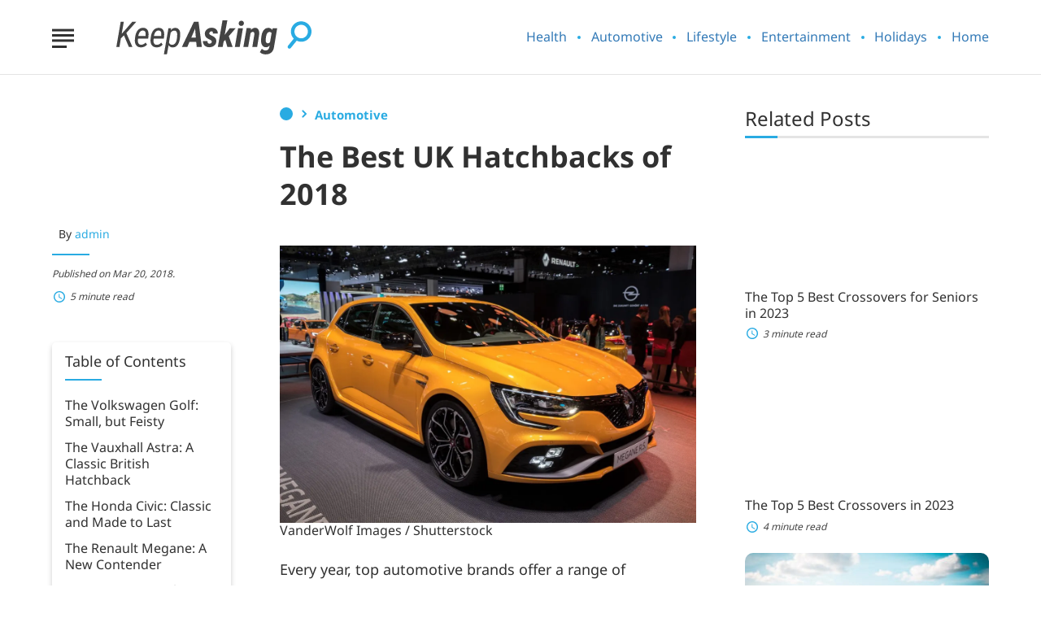

--- FILE ---
content_type: text/html; charset=UTF-8
request_url: https://keepasking.com/the-best-uk-hatchbacks-of-2018/
body_size: 17868
content:
<!DOCTYPE html>
<html lang="en">
<head>
    <meta charset="utf-8">
    <meta http-equiv="Content-Type" content="text/html; charset=utf-8" />
    <meta http-equiv="x-ua-compatible" content="ie=edge">
    <meta name="viewport" content="width=device-width,initial-scale=1,user-scalable=yes">
    
<!-- Parent Base Critical CSS -->
<style id='parent-css'>.main--single-post{display:grid;grid-template-columns:minmax(1rem, 1fr) minmax(0, 87.5rem) minmax(1rem, 1fr);padding:1.5rem 0 2rem}@media(max-width: 991px){.main--single-post>*{grid-column:2/-2}}@media(min-width: 768px){.main--single-post{grid-template-columns:minmax(5%, 1fr) minmax(0, 87.5rem) minmax(5%, 1fr)}}@media(min-width: 992px){.main--single-post{align-items:start;grid-template-columns:minmax(5%, 1fr) minmax(9.375rem, 13.75rem) minmax(0, 3.75rem) minmax(25rem, 47.5rem) minmax(0, 3.75rem) minmax(12.5rem, 18.75rem) minmax(5%, 1fr);margin:0 auto;max-width:87.5rem;padding:2.5rem 0 3.5rem}.main--single-post:not(.main--featuredimage-none){grid-template-areas:". . . breadcrumb . sidebar ." ". . . disclosures . sidebar ." ". . . post-title . sidebar ." ". author-info . featured-image . sidebar ." ". post-date . featured-image . sidebar ." ". post-read-time . featured-image . sidebar ." ". toc . featured-image . sidebar ." ". toc . content . sidebar ." ". toc . pagination . sidebar ." ". toc . social-share . sidebar ." ". toc . ad-space . sidebar ." ". toc . post-author-bio . sidebar .";grid-template-rows:repeat(6, minmax(0, max-content)) minmax(0, 1fr) repeat(5, minmax(0, max-content))}.main--featuredimage-none{grid-template-areas:". . . breadcrumb . sidebar ." ". . . disclosures . sidebar ." ". . . post-title . sidebar ." ". author-info . content . sidebar ." ". post-date . content . sidebar ." ". post-read-time . content . sidebar ." ". toc . content . sidebar ." ". toc . pagination . sidebar ." ". toc . social-share . sidebar ." ". toc . ad-space . sidebar ." ". toc . post-author-bio . sidebar .";grid-template-rows:repeat(6, minmax(0, max-content)) minmax(0, 1fr) repeat(4, minmax(0, max-content))}.unified-pagetype-splash-content .main--single-post:not(.main--featuredimage-none){grid-template-areas:". . . breadcrumb . sidebar ." ". . . post-title . sidebar ." ". . . . . sidebar ." ". author-info . featured-image . sidebar ." ". post-date . featured-image . sidebar ." ". post-read-time . featured-image . sidebar ." ". toc . featured-image . sidebar ." ". toc . disclosures . sidebar ." ". toc . content . sidebar ." ". toc . pagination . sidebar ." ". toc . social-share . sidebar ." ". toc . ad-space . sidebar ." ". toc . post-author-bio . sidebar .";grid-template-rows:repeat(6, minmax(0, max-content)) minmax(0, 1fr) repeat(3, minmax(0, max-content))}}@media(min-width: 992px){.ad-space{grid-area:ad-space}.author-bio{grid-area:post-author-bio}.author-info{grid-area:author-info}.breadcrumb{grid-area:breadcrumb}.content{grid-area:content}.featured-image{grid-area:featured-image}.pagination{grid-area:pagination}.post-title{grid-area:post-title}.post-date{grid-area:post-date}.post-read-time{grid-area:post-read-time}.sidebar{grid-area:sidebar}.social-share{grid-area:social-share}.toc{grid-area:toc}}.toc__container{max-height:2.6488rem;overflow:hidden}@media(min-width: 992px){.toc__container{max-height:none}}.featured-image{min-height:13.625rem}.sidebar__proof-badge img{max-height:5rem;width:auto}.sidebar__service-icon{height:auto;max-width:1.875rem}.cta-block{margin:.625em 0 2.5em}.cta-block::before{content:"Related Topics (Ads):";font-family:sans-serif;font-weight:600;line-height:1.9}.cta-block .cta-block__description{font:1.25em/1.35 sans-serif}.cta-block .cta-block__item{align-items:center;background-color:#f0f0f0;display:flex;min-height:3.75rem}.cta-block .cta-block__item span{color:#000}.cta-block .cta-block__grid{display:grid;grid-auto-rows:1fr;grid-gap:.5em}@media(min-width: 768px){.cta-block .cta-block__grid{grid-template-columns:repeat(2, 1fr)}}.popout{opacity:0}

/*# sourceMappingURL=https://keepasking.com/wp-content/themes/unified/dist/css/critical-base.min.css*/</style>
<title>The Best UK Hatchbacks of 2018 &#8211; Keep Asking</title>
    <script>
      // Injected by APUB markup modifier lambda.
      window.s1 = window.s1 || {};
      window.s1.markupModifier = {
    "awsRequestId": "6b9b4bca-8411-4d1c-81c6-a7e8f447efdb",
    "city": "Columbus",
    "country": "US",
    "countryRegion": null,
    "countryRegionName": null,
    "postalCode": null,
    "timeZone": null,
    "device": "desktop",
    "content_experiment_id": "",
    "serverTiming": {
        "origin-duration": 415.194158,
        "traffic-denominator-duration": 0.014865,
        "markup-modifier-duration": 0.14481799999998657,
        "lambdas-total-duration": 415.353841
    }
};
    </script>
  
<meta name='robots' content='max-image-preview:large' />
<meta property='og:type' content='article'>
<meta property='og:title' content='The Best UK Hatchbacks of 2018'>
<meta property='og:description' content='Every year, top automotive brands offer a range of hatchbacks, making them a top choice for drivers across the UK. Most have cheap MSRPs and high gas mileage, giving you a great reason to check out the excellent 2018 lineup.'>
<meta name='description' content='Every year, top automotive brands offer a range of hatchbacks, making them a top choice for drivers across the UK. Most have cheap MSRPs and high gas mileage, giving you a great reason to check out the excellent 2018 lineup.'>
<meta property='og:url' content='https://keepasking.com/the-best-uk-hatchbacks-of-2018/'>
<link rel='canonical' href='https://keepasking.com/the-best-uk-hatchbacks-of-2018/'>
<meta property='og:locale' content='en_CA'>
<meta property='og:site_name' content='Keep Asking'>
<meta property='og:image' content='https://cdn2.system1.com/eyJidWNrZXQiOiJvbS1wdWItc3RvcmFnZSIsImtleSI6ImtlZXBhc2tpbmcvd3AtY29udGVudC91cGxvYWRzLzIwMTgvMDMvMTczLmpwZyIsImVkaXRzIjp7IndlYnAiOnsicXVhbGl0eSI6ODB9fX0='>
<meta property='og:image:width' content='867'>
<meta property='og:image:height' content='1300'>
<meta property='article:published_time' content='2018-03-20 10:18:14'>
<meta property='article:modified_time' content='2018-07-10 11:33:17'>
<meta property='author' content='admin'>
<meta property='twitter:label1' content='Written By'>
<meta property='twitter:data1' content='admin'>
<meta property='twitter:label2' content='Est. reading time'>
<meta property='twitter:data2' content='5 minutes'>
<link rel='dns-prefetch' href='//rampjs-cdn.system1.com' />
<link rel='preconnect' href='https://cdn2.system1.com/' />
<meta name="description" content="Every year, top automotive brands offer a range of hatchbacks, making them a top choice for drivers across the UK. Most have cheap MSRPs and high gas mileage, giving you a great reason to check out the excellent 2018 lineup." /><meta name='keywords' content='Hatchback Cars UK, Hatchbacks for Sale, Family Hatchbacks UK, Compact Hatchbacks 2017' />
<link rel='preload' href='https://keepasking.com/wp-content/uploads/2018/03/173.jpg' as='image' imagesrcset='https://cdn2.system1.com/[base64] 1200w, https://cdn2.system1.com/[base64] 900w, https://cdn2.system1.com/[base64] 600w, https://cdn2.system1.com/[base64] 400w' imagesizes='(max-width:576px) 30vw, (max-width:992px) 50vw, (max-width:1400px) 100vw, 900w' />
<link rel='preconnect' href='https://rampjs-cdn.system1.com/' />
<link rel='preload' href='https://rampjs-cdn.system1.com/ramp.js?ver=1' as='script' />
<link rel='preconnect' href='https://www.google.com/adsense/search/ads.js' />
<link rel="alternate" type="application/rss+xml" title="Keep Asking &raquo; The Best UK Hatchbacks of 2018 Comments Feed" href="https://keepasking.com/the-best-uk-hatchbacks-of-2018/feed/" />
<style id='global-styles-inline-css' type='text/css'>
body{--wp--preset--color--black: #000000;--wp--preset--color--cyan-bluish-gray: #abb8c3;--wp--preset--color--white: #ffffff;--wp--preset--color--pale-pink: #f78da7;--wp--preset--color--vivid-red: #cf2e2e;--wp--preset--color--luminous-vivid-orange: #ff6900;--wp--preset--color--luminous-vivid-amber: #fcb900;--wp--preset--color--light-green-cyan: #7bdcb5;--wp--preset--color--vivid-green-cyan: #00d084;--wp--preset--color--pale-cyan-blue: #8ed1fc;--wp--preset--color--vivid-cyan-blue: #0693e3;--wp--preset--color--vivid-purple: #9b51e0;--wp--preset--gradient--vivid-cyan-blue-to-vivid-purple: linear-gradient(135deg,rgba(6,147,227,1) 0%,rgb(155,81,224) 100%);--wp--preset--gradient--light-green-cyan-to-vivid-green-cyan: linear-gradient(135deg,rgb(122,220,180) 0%,rgb(0,208,130) 100%);--wp--preset--gradient--luminous-vivid-amber-to-luminous-vivid-orange: linear-gradient(135deg,rgba(252,185,0,1) 0%,rgba(255,105,0,1) 100%);--wp--preset--gradient--luminous-vivid-orange-to-vivid-red: linear-gradient(135deg,rgba(255,105,0,1) 0%,rgb(207,46,46) 100%);--wp--preset--gradient--very-light-gray-to-cyan-bluish-gray: linear-gradient(135deg,rgb(238,238,238) 0%,rgb(169,184,195) 100%);--wp--preset--gradient--cool-to-warm-spectrum: linear-gradient(135deg,rgb(74,234,220) 0%,rgb(151,120,209) 20%,rgb(207,42,186) 40%,rgb(238,44,130) 60%,rgb(251,105,98) 80%,rgb(254,248,76) 100%);--wp--preset--gradient--blush-light-purple: linear-gradient(135deg,rgb(255,206,236) 0%,rgb(152,150,240) 100%);--wp--preset--gradient--blush-bordeaux: linear-gradient(135deg,rgb(254,205,165) 0%,rgb(254,45,45) 50%,rgb(107,0,62) 100%);--wp--preset--gradient--luminous-dusk: linear-gradient(135deg,rgb(255,203,112) 0%,rgb(199,81,192) 50%,rgb(65,88,208) 100%);--wp--preset--gradient--pale-ocean: linear-gradient(135deg,rgb(255,245,203) 0%,rgb(182,227,212) 50%,rgb(51,167,181) 100%);--wp--preset--gradient--electric-grass: linear-gradient(135deg,rgb(202,248,128) 0%,rgb(113,206,126) 100%);--wp--preset--gradient--midnight: linear-gradient(135deg,rgb(2,3,129) 0%,rgb(40,116,252) 100%);--wp--preset--font-size--small: 13px;--wp--preset--font-size--medium: 20px;--wp--preset--font-size--large: 36px;--wp--preset--font-size--x-large: 42px;--wp--preset--spacing--20: 0.44rem;--wp--preset--spacing--30: 0.67rem;--wp--preset--spacing--40: 1rem;--wp--preset--spacing--50: 1.5rem;--wp--preset--spacing--60: 2.25rem;--wp--preset--spacing--70: 3.38rem;--wp--preset--spacing--80: 5.06rem;--wp--preset--shadow--natural: 6px 6px 9px rgba(0, 0, 0, 0.2);--wp--preset--shadow--deep: 12px 12px 50px rgba(0, 0, 0, 0.4);--wp--preset--shadow--sharp: 6px 6px 0px rgba(0, 0, 0, 0.2);--wp--preset--shadow--outlined: 6px 6px 0px -3px rgba(255, 255, 255, 1), 6px 6px rgba(0, 0, 0, 1);--wp--preset--shadow--crisp: 6px 6px 0px rgba(0, 0, 0, 1);}:where(.is-layout-flex){gap: 0.5em;}:where(.is-layout-grid){gap: 0.5em;}body .is-layout-flex{display: flex;}body .is-layout-flex{flex-wrap: wrap;align-items: center;}body .is-layout-flex > *{margin: 0;}body .is-layout-grid{display: grid;}body .is-layout-grid > *{margin: 0;}:where(.wp-block-columns.is-layout-flex){gap: 2em;}:where(.wp-block-columns.is-layout-grid){gap: 2em;}:where(.wp-block-post-template.is-layout-flex){gap: 1.25em;}:where(.wp-block-post-template.is-layout-grid){gap: 1.25em;}.has-black-color{color: var(--wp--preset--color--black) !important;}.has-cyan-bluish-gray-color{color: var(--wp--preset--color--cyan-bluish-gray) !important;}.has-white-color{color: var(--wp--preset--color--white) !important;}.has-pale-pink-color{color: var(--wp--preset--color--pale-pink) !important;}.has-vivid-red-color{color: var(--wp--preset--color--vivid-red) !important;}.has-luminous-vivid-orange-color{color: var(--wp--preset--color--luminous-vivid-orange) !important;}.has-luminous-vivid-amber-color{color: var(--wp--preset--color--luminous-vivid-amber) !important;}.has-light-green-cyan-color{color: var(--wp--preset--color--light-green-cyan) !important;}.has-vivid-green-cyan-color{color: var(--wp--preset--color--vivid-green-cyan) !important;}.has-pale-cyan-blue-color{color: var(--wp--preset--color--pale-cyan-blue) !important;}.has-vivid-cyan-blue-color{color: var(--wp--preset--color--vivid-cyan-blue) !important;}.has-vivid-purple-color{color: var(--wp--preset--color--vivid-purple) !important;}.has-black-background-color{background-color: var(--wp--preset--color--black) !important;}.has-cyan-bluish-gray-background-color{background-color: var(--wp--preset--color--cyan-bluish-gray) !important;}.has-white-background-color{background-color: var(--wp--preset--color--white) !important;}.has-pale-pink-background-color{background-color: var(--wp--preset--color--pale-pink) !important;}.has-vivid-red-background-color{background-color: var(--wp--preset--color--vivid-red) !important;}.has-luminous-vivid-orange-background-color{background-color: var(--wp--preset--color--luminous-vivid-orange) !important;}.has-luminous-vivid-amber-background-color{background-color: var(--wp--preset--color--luminous-vivid-amber) !important;}.has-light-green-cyan-background-color{background-color: var(--wp--preset--color--light-green-cyan) !important;}.has-vivid-green-cyan-background-color{background-color: var(--wp--preset--color--vivid-green-cyan) !important;}.has-pale-cyan-blue-background-color{background-color: var(--wp--preset--color--pale-cyan-blue) !important;}.has-vivid-cyan-blue-background-color{background-color: var(--wp--preset--color--vivid-cyan-blue) !important;}.has-vivid-purple-background-color{background-color: var(--wp--preset--color--vivid-purple) !important;}.has-black-border-color{border-color: var(--wp--preset--color--black) !important;}.has-cyan-bluish-gray-border-color{border-color: var(--wp--preset--color--cyan-bluish-gray) !important;}.has-white-border-color{border-color: var(--wp--preset--color--white) !important;}.has-pale-pink-border-color{border-color: var(--wp--preset--color--pale-pink) !important;}.has-vivid-red-border-color{border-color: var(--wp--preset--color--vivid-red) !important;}.has-luminous-vivid-orange-border-color{border-color: var(--wp--preset--color--luminous-vivid-orange) !important;}.has-luminous-vivid-amber-border-color{border-color: var(--wp--preset--color--luminous-vivid-amber) !important;}.has-light-green-cyan-border-color{border-color: var(--wp--preset--color--light-green-cyan) !important;}.has-vivid-green-cyan-border-color{border-color: var(--wp--preset--color--vivid-green-cyan) !important;}.has-pale-cyan-blue-border-color{border-color: var(--wp--preset--color--pale-cyan-blue) !important;}.has-vivid-cyan-blue-border-color{border-color: var(--wp--preset--color--vivid-cyan-blue) !important;}.has-vivid-purple-border-color{border-color: var(--wp--preset--color--vivid-purple) !important;}.has-vivid-cyan-blue-to-vivid-purple-gradient-background{background: var(--wp--preset--gradient--vivid-cyan-blue-to-vivid-purple) !important;}.has-light-green-cyan-to-vivid-green-cyan-gradient-background{background: var(--wp--preset--gradient--light-green-cyan-to-vivid-green-cyan) !important;}.has-luminous-vivid-amber-to-luminous-vivid-orange-gradient-background{background: var(--wp--preset--gradient--luminous-vivid-amber-to-luminous-vivid-orange) !important;}.has-luminous-vivid-orange-to-vivid-red-gradient-background{background: var(--wp--preset--gradient--luminous-vivid-orange-to-vivid-red) !important;}.has-very-light-gray-to-cyan-bluish-gray-gradient-background{background: var(--wp--preset--gradient--very-light-gray-to-cyan-bluish-gray) !important;}.has-cool-to-warm-spectrum-gradient-background{background: var(--wp--preset--gradient--cool-to-warm-spectrum) !important;}.has-blush-light-purple-gradient-background{background: var(--wp--preset--gradient--blush-light-purple) !important;}.has-blush-bordeaux-gradient-background{background: var(--wp--preset--gradient--blush-bordeaux) !important;}.has-luminous-dusk-gradient-background{background: var(--wp--preset--gradient--luminous-dusk) !important;}.has-pale-ocean-gradient-background{background: var(--wp--preset--gradient--pale-ocean) !important;}.has-electric-grass-gradient-background{background: var(--wp--preset--gradient--electric-grass) !important;}.has-midnight-gradient-background{background: var(--wp--preset--gradient--midnight) !important;}.has-small-font-size{font-size: var(--wp--preset--font-size--small) !important;}.has-medium-font-size{font-size: var(--wp--preset--font-size--medium) !important;}.has-large-font-size{font-size: var(--wp--preset--font-size--large) !important;}.has-x-large-font-size{font-size: var(--wp--preset--font-size--x-large) !important;}
.wp-block-navigation a:where(:not(.wp-element-button)){color: inherit;}
:where(.wp-block-post-template.is-layout-flex){gap: 1.25em;}:where(.wp-block-post-template.is-layout-grid){gap: 1.25em;}
:where(.wp-block-columns.is-layout-flex){gap: 2em;}:where(.wp-block-columns.is-layout-grid){gap: 2em;}
.wp-block-pullquote{font-size: 1.5em;line-height: 1.6;}
</style>
<link rel='stylesheet' id='unified-microsites-css' href='https://keepasking.com/wp-content/themes/unified-microsites/dist/css/main.min.css?ver=2025.11.11.1762887030' type='text/css' media="1" onload="this.media='all'" />
<noscript><link rel='stylesheet' id='unified-microsites-css' href='https://keepasking.com/wp-content/themes/unified-microsites/dist/css/main.min.css?ver=2025.11.11.1762887030' type='text/css' media='all' />
</noscript><link rel='stylesheet' id='unified-microsites-keepasking-css' href='https://keepasking.com/wp-content/themes/unified-microsites/dist/css/keepasking.min.css?ver=2025.11.11.1762887030' type='text/css' media="1" onload="this.media='all'" />
<noscript><link rel='stylesheet' id='unified-microsites-keepasking-css' href='https://keepasking.com/wp-content/themes/unified-microsites/dist/css/keepasking.min.css?ver=2025.11.11.1762887030' type='text/css' media='all' />
</noscript>
<script id="wpDataStack" class="site-script">
/*
 * WP DATASTACK 
 */
s1 = window.s1 || {}; 
window.s1.wpDataStack = {
    "postId": 5204,
    "pageType": {
        "s1-page-type": {
            "name": "single",
            "options": {
                "c2aParagraph": 1,
                "variant": "delay",
                "delay": 30
            }
        },
        "s1-page-options": {
            "isOrganic": true,
            "isMobile": false,
            "isDarkMode": false
        },
        "template": "single",
        "system": "single",
        "unified_element_visibility": {
            "unified_element_visibility_breadcrumbs": true,
            "unified_element_visibility_featured_image": true,
            "unified_element_visibility_image_captions": true,
            "unified_element_visibility_scroll_to_top": true,
            "unified_element_visibility_rightsidebar": true,
            "unified_element_visibility_leftsidebar": true,
            "unified_element_visibility_author_bio": true,
            "unified_element_visibility_share_this_article": true,
            "unified_element_visibility_readtime": true,
            "unified_element_visibility_featured_tip": false,
            "unified_element_visibility_toc": true,
            "unified_element_visibility_read_aloud": false,
            "unified_element_visibility_footer_disclaimer": true,
            "unified_element_visibility_theme_toggle": false,
            "unified_element_visibility_newsletter": true,
            "unified_element_visibility_created_date": true,
            "unified_element_visibility_tablepress": false,
            "unified_element_visibility_key_takeaways": true,
            "unified_element_visibility_images_in_content": true,
            "unified_element_visibility_article_post_modules": true,
            "unified_element_visibility_videos_in_content": true,
            "unified_element_visibility_sidebar_post_module_section": true,
            "unified_element_visibility_advertiser_disclosure": false,
            "unified_element_visibility_updated_date": false,
            "unified_element_visibility_header": true,
            "unified_element_visibility_view_on_one_page": true,
            "unified_element_visibility_header_nav": true,
            "unified_element_visibility_popout": true,
            "unified_element_visibility_app_store_button": false,
            "unified_element_visibility_custom_button": false,
            "unified_element_visibility_reviews": false
        }
    },
    "pageInfo": {
        "author": "",
        "isExpertEnabled": "",
        "published": "2018-03-20T10:18:14-04:00",
        "updated": "2018-07-10T11:33:17-04:00",
        "cached": "2025-11-25T12:38:24-05:00",
        "pageCount": 1,
        "currentPage": 1,
        "wordCount": 1139,
        "wpIsMobile": false,
        "organicInfo": {
            "organicTerms": {
                "Term1": "Hatchback Cars UK",
                "Term2": "Hatchbacks for Sale",
                "Term3": "Family Hatchbacks UK",
                "Term4": "Compact Hatchbacks 2017"
            },
            "campaignDomain": "getanewukcarpurch.com",
            "organicAFD": false
        },
        "classifications": {
            "keyInterest": "Cars",
            "categories": [
                "Automotive"
            ],
            "tags": [
                "2018",
                "Hatchback",
                "Honda",
                "Renault",
                "UK",
                "Vauxhall",
                "Volkswagen"
            ],
            "monetizationType": [
                "Display"
            ],
            "contentStrategy": "Editorial",
            "editorialLabels": []
        },
        "permalink": "https:\/\/keepasking.com\/the-best-uk-hatchbacks-of-2018\/",
        "post_recirc_options": [],
        "gptCategories": "",
        "iabCategories": [
            ""
        ],
        "iabCodes": [
            ""
        ],
        "darkMode": false,
        "delayLoad": false,
        "article_cost": 0,
        "est_reading_time": "5",
        "subheading_count": 5,
        "isAiAssisted": false
    },
    "splitTest": [],
    "trackingInfo": {
        "gtmId": "GTM-T9RZGDQ",
        "gaId": "GT-MBNV3V8",
        "gaIdv4": "G-0NBXPGE6BX",
        "onetrustId": "bf424f0e-86ff-4c5b-8f7c-6f88985f7342",
        "tapsId": "6201",
        "dplBusinessId": "publishing",
        "fbPixelId": ""
    },
    "debug": {
        "maxImageWidth": 1024,
        "cfl2_headers": {
            "X-Forwarded-For": "3.133.107.252",
            "X-Forwarded-Proto": "https",
            "X-Forwarded-Port": "443",
            "Host": "keepasking.com",
            "User-Agent": "node",
            "X-Amz-Cf-Id": "8QmtoDxsadw8noXqBIS4bP1nifEMg-u3mhpFW0OGTTPBueXBdjeG8A==",
            "CloudFront-Is-Mobile-Viewer": "false",
            "CloudFront-Is-Tablet-Viewer": "false",
            "CloudFront-Is-Desktop-Viewer": "true",
            "Accept-Language": "*",
            "Accept": "*\/*",
            "Via": "1.1 2e518fdd52a59136f75dd93fdd93aeb0.cloudfront.net (CloudFront)",
            "Accept-Encoding": "br,gzip",
            "s1-experiment-id": "",
            "s1-page-options": "{\"isOrganic\":true,\"isMobile\":false}",
            "sec-fetch-mode": "cors"
        },
        "timings_stack": "Requires &debug"
    },
    "microsite_name": "keepasking"
}
</script>
<script type="text/javascript" id="cdn-image-handler-aws-js-extra">
/* <![CDATA[ */
var s1CdnImageHandlerSettings = {"disable_js_optimization":"0","smart_lazy_load_atf":"1"};
/* ]]> */
</script>
<script defer type="text/javascript" src="https://keepasking.com/wp-content/plugins/cm-cdn-image-handler/public/js/cm-cdn-image-handler.min.js?ver=6.5.5" id="cdn-image-handler-aws-js"></script>
<script defer type="text/javascript" src="https://keepasking.com/wp-content/themes/unified/dist/js/unified-tracker-ot.js?ver=2025.11.11.1762886147" id="unified-tracker-js"></script>
<script type="text/javascript" async src="https://rampjs-cdn.system1.com/ramp.js?ver=1" id="rampjs-js"></script>
<script type="text/javascript" id="rampjs-js-after">
/* <![CDATA[ */
(function(w,r){w[r]=w[r]||function(){(w[r]['q']=w[r]['q']||[]).push(arguments)},w[r]['t']=1*new Date})(window,'_rampJs'); _rampJs({"targetDivs":["rampjs_slot1","rampjs_slot5"],"init":{"content_id":"5204"}});
/* ]]> */
</script>

<link rel="canonical" href="https://keepasking.com/the-best-uk-hatchbacks-of-2018/" />
<link rel="icon" href="https://keepasking.com/wp-content/uploads/2024/10/cropped-keepasking-favicon-1-32x32.jpg" sizes="32x32" />
<link rel="icon" href="https://keepasking.com/wp-content/uploads/2024/10/cropped-keepasking-favicon-1-192x192.jpg" sizes="192x192" />
<link rel="apple-touch-icon" href="https://keepasking.com/wp-content/uploads/2024/10/cropped-keepasking-favicon-1-180x180.jpg" />
<meta name="msapplication-TileImage" content="https://keepasking.com/wp-content/uploads/2024/10/cropped-keepasking-favicon-1-270x270.jpg" />
</head>
<body class="post-template-default single single-post postid-5204 single-format-standard keepasking unified-pagetype-single unified-template-single unified-lang-en" data-sitename="keepasking">
<!-- noscript -->
<noscript>
    <div class="no-js__notice">
        This website works best with JavaScript enabled.    </div>
</noscript>
<a id="page-top" tabindex='-1' ></a>
<div class="popout">
    <a class="popout__logo" href="https://keepasking.com" aria-label="Go to Keep Asking Homepage">
    <img alt="Keep Asking logo" src="https://keepasking.com/wp-content/themes/unified-microsites/keepasking_logo.svg" class="logo__image logo__image--default" width="160" height="30.06" /></a>

    <button class="popout__close" type="button" aria-label="Close Menu"></button>
    
<div class="search-switcher">
    <!--Site Search-->
    <form method="get" class="search-switcher__form search-switcher__form--site" role="search" action="/" title="Type and Press Enter to search.">
        <label class="search-switcher__label screen-reader-text" for="search-site">Search the site</label>
        <input type="search" class="search-switcher__text-input search-switcher__text-input--site" name="s" id="search-site" placeholder="Search Site...">
        <button class="search-switcher__search-button" type="submit" aria-label="Search Site"></button>
    </form>
    <!--Web Search-->
    <form method="get" class="search-switcher__form search-switcher__form--web" role="search" action="https://www.keepasking.com/serp" title="Type and Press Enter to search.">
        <label class="search-switcher__label screen-reader-text search-switcher__text-input--web" for="search-web">Search the web</label>
                <input type="search" class="search-switcher__text-input" name="q" id="search-web" placeholder="Search Web...">
        <button class="search-switcher__search-button" type="submit" aria-label="Search Web"></button>
    </form>
    <div class="search-switcher__button-group">
        <button class="search-switcher__button search-switcher__button--site search-switcher__button--active " type="button">Site Search</button>
                    <button class="search-switcher__button search-switcher__button--web" type="button">Web Search</button>
          
    </div>
         
</div>
    <!-- primary menu -->
    <nav class="popout-nav" aria-label="Pop Out Site Menu"><ul id="menu-main-navigation" class="popout-nav__list"><li id="menu-item-10000" class="menu-item menu-item-type-taxonomy menu-item-object-category popout-nav__item menu-item-10000"><a class="popout-nav__link" href="https://keepasking.com/category/health/">Health</a></li>
<li id="menu-item-10001" class="menu-item menu-item-type-taxonomy menu-item-object-category current-post-ancestor current-menu-parent current-post-parent popout-nav__item menu-item-10001"><a class="popout-nav__link" href="https://keepasking.com/category/automotive/">Automotive</a></li>
<li id="menu-item-10002" class="menu-item menu-item-type-taxonomy menu-item-object-category popout-nav__item menu-item-10002"><a class="popout-nav__link" href="https://keepasking.com/category/lifestyle/">Lifestyle</a></li>
<li id="menu-item-10003" class="menu-item menu-item-type-taxonomy menu-item-object-category popout-nav__item menu-item-10003"><a class="popout-nav__link" href="https://keepasking.com/category/entertainment/">Entertainment</a></li>
<li id="menu-item-10004" class="menu-item menu-item-type-taxonomy menu-item-object-category popout-nav__item menu-item-10004"><a class="popout-nav__link" href="https://keepasking.com/category/holidays/">Holidays</a></li>
<li id="menu-item-10005" class="menu-item menu-item-type-taxonomy menu-item-object-category popout-nav__item menu-item-10005"><a class="popout-nav__link" href="https://keepasking.com/category/home/">Home</a></li>
</ul></nav>    <nav class="popout-secondary-nav" aria-label="Pop Out Privacy Menu"><ul id="menu-privacy-menu" class="popout-secondary-nav__list cmp__menu"><li id="menu-item-5469" class="menu-item menu-item-type-post_type menu-item-object-page popout-secondary-nav__item menu-item-5469"><a class="popout-secondary-nav__link" href="https://keepasking.com/contact/">Contact Us</a></li>
<li id="menu-item-5470" class="menu-item menu-item-type-post_type menu-item-object-page popout-secondary-nav__item menu-item-5470"><a class="popout-secondary-nav__link" href="https://keepasking.com/about-us/">About Us</a></li>
<li id="menu-item-5741" class="menu-item menu-item-type-custom menu-item-object-custom popout-secondary-nav__item menu-item-5741"><a class="popout-secondary-nav__link" href="https://system1.com/terms/terms-of-use">Terms</a></li>
<li id="menu-item-5731" class="menu-item menu-item-type-custom menu-item-object-custom popout-secondary-nav__item menu-item-5731"><a class="popout-secondary-nav__link" href="https://system1.com/terms/privacy-policy">Privacy Policy</a></li>
</ul></nav></div>
<div class="overlay"></div>
    <header class="header">
        <!-- logo -->
        
<a class="logo" href="https://keepasking.com" aria-label="Go to Keep Asking Homepage">
    <img alt="Keep Asking logo" src="https://keepasking.com/wp-content/themes/unified-microsites/keepasking_logo.svg" class="logo__image logo__image--default" width="160" height="30.06" /></a>
                    <!-- hamburger -->
            
<button class="hamburger" type="button" aria-label="Show Menu"><span class="hamburger__span"></span></button>
                            <!-- primary menu -->
            <nav class="nav" aria-label="Site Menu"><ul id="menu-main-navigation-1" class="nav__list"><li class="menu-item menu-item-type-taxonomy menu-item-object-category nav__item menu-item-10000"><a class="nav__link" href="https://keepasking.com/category/health/">Health</a></li>
<li class="menu-item menu-item-type-taxonomy menu-item-object-category current-post-ancestor current-menu-parent current-post-parent nav__item menu-item-10001"><a class="nav__link" href="https://keepasking.com/category/automotive/">Automotive</a></li>
<li class="menu-item menu-item-type-taxonomy menu-item-object-category nav__item menu-item-10002"><a class="nav__link" href="https://keepasking.com/category/lifestyle/">Lifestyle</a></li>
<li class="menu-item menu-item-type-taxonomy menu-item-object-category nav__item menu-item-10003"><a class="nav__link" href="https://keepasking.com/category/entertainment/">Entertainment</a></li>
<li class="menu-item menu-item-type-taxonomy menu-item-object-category nav__item menu-item-10004"><a class="nav__link" href="https://keepasking.com/category/holidays/">Holidays</a></li>
<li class="menu-item menu-item-type-taxonomy menu-item-object-category nav__item menu-item-10005"><a class="nav__link" href="https://keepasking.com/category/home/">Home</a></li>
</ul></nav>
<!--<nav class="nav">
  <ul class="nav__list">
    <li class="nav__item">
      <a href="#" class="nav__link nav__link--active" aria-current="page">Link 1</a>
    </li>
    <li class="nav__item">
      <a href="#" class="nav__link">Link 2</a>
    </li>
    <li class="nav__item nav__item--has-children">
      <a href="#" class="nav__link">Link 3</a>
      <button class="nav__toggle" type="button" aria-label="Toggle (parent link name)"></button>
      <ul class="subnav subnav--visible">
        <li class="subnav__item">
          <a href="#" class="subnav__link">Subnav link 1</a>
        </li>
        <li class="subnav__item">
          <a href="#" class="subnav__link">Subnav link 2</a>
        </li>
        <li class="subnav__item">
          <a href="#" class="subnav__link">Subnav link 3</a>
        </li>
      </ul>
    </li>
  </ul>
</nav>-->
                    </header>


<main class="main main--single-post main--featuredimage" id="main">
    
    <nav class="breadcrumb" aria-label="breadcrumb"><ol class="breadcrumb__list"><li class="breadcrumb__item"><a class="breadcrumb__link" href="https://keepasking.com">Home</a></li><li class="breadcrumb__item"><a class="breadcrumb__link" href="https://keepasking.com/category/automotive/">Automotive</a></li></li></li></ol></nav>
    
    
    <h1 class="post-title">The Best UK Hatchbacks of 2018</h1>
                <time class="post-date post-created-date" datetime="2018-03-20">Published on Mar 20, 2018.</time>
    
        <p class="post-read-time" >5 minute read</p>
        
<div class="author-info" >
        <p class="author-info__author" data-post-date="Mar 20, 2018" data-updated-date="Jul 10, 2018">By                    <span class="author-info__author-name">admin</span>
        
            </p>

    
<!-- Check if expert certified is disabled -->
</div>

                <nav class="toc toc--sticky">
        <div class="toc__container" >
            <h2 class="toc__heading">Table of Contents</h2>
            <button class="toc__toggle" type="button" aria-label="Close Table of Contents">
            <svg class="toc__toggle-icon" xmlns="http://www.w3.org/2000/svg" width="18.584" height="10.292"><path d="M17.17 8.878L9.292 1 1.414 8.878" fill="none" stroke-linecap="round" stroke-linejoin="round" stroke-width="2"/></svg>
            <svg class="toc__close-icon" xmlns="http://www.w3.org/2000/svg" width="13.969" height="13.787"><g fill="none" stroke-linecap="round" stroke-linejoin="round" stroke-width="2"><path data-name="Path 1" d="M1.596 12.373l10.96-10.96"/><path data-name="Path 1390" d="M12.372 12.373L1.412 1.413"/></g></svg>
            </button>
            <ul class="toc__list">
                                    <li class="toc__item ">
                        <a class="toc__link" href="#h2-1">The Volkswagen Golf: Small, but Feisty</a>
                    </li>
                                    <li class="toc__item ">
                        <a class="toc__link" href="#h2-2">The Vauxhall Astra: A Classic British Hatchback</a>
                    </li>
                                    <li class="toc__item ">
                        <a class="toc__link" href="#h2-3">The Honda Civic: Classic and Made to Last</a>
                    </li>
                                    <li class="toc__item ">
                        <a class="toc__link" href="#h2-4">The Renault Megane: A New Contender</a>
                    </li>
                                    <li class="toc__item ">
                        <a class="toc__link" href="#h2-5">MINI 3-Door Hatch: An Iconic Hatchback</a>
                    </li>
                            </ul>
        </div>
        </nav>
        
    <div class="featured-image"><picture class="featured-image__image"><img loading='lazy'src='https://cdn2.system1.com/[base64]' data-attr='[base64]' data-url='https://cdn2.system1.com/' sizes='(max-width:576px) 30vw, (max-width:992px) 50vw, (max-width:1400px) 100vw, 900w'width='900' height='473' data-src="https://keepasking.com/wp-content/uploads/2018/03/173.jpg" class="cdn-ih attachment-900x473 size-900x473 wp-post-image" alt="The Best UK Hatchbacks of 2018" decoding="async" fetchpriority="high" srcset="https://cdn2.system1.com/[base64] 1200w, https://cdn2.system1.com/[base64] 900w, https://cdn2.system1.com/[base64] 600w, https://cdn2.system1.com/[base64] 400w" sizes="(max-width: 709px) 100vw, 709px" /><noscript><img width="709" height="473" src="https://cdn2.system1.com/[base64]" class="attachment-900x473 size-900x473 wp-post-image" alt="The Best UK Hatchbacks of 2018" decoding="async" fetchpriority="high" srcset="https://cdn2.system1.com/[base64] 1200w, https://cdn2.system1.com/[base64] 900w, https://cdn2.system1.com/[base64] 600w, https://cdn2.system1.com/[base64] 400w" sizes="(max-width: 709px) 100vw, 709px" /></noscript></picture><span class="featured-image__caption">VanderWolf Images / Shutterstock</span></div>

    <article class="content" >

        <!--posP0--><!--ip0--><div id="rampjs_ip0"></div><div id="rampjs_slot0"></div><p>Every year, top automotive brands offer a range of hatchbacks, making them a top choice for drivers across the UK. Most have cheap MSRPs and high gas mileage, giving you a great reason to check out the excellent 2018 lineup.
</p>
<!--ip1--><div id="rampjs_ip1"></div><div id="rampjs_slot1"></div><!--h2-0--><h2 id="h2-1">The Volkswagen Golf: Small, but Feisty</h2>
<p>The <a href="http://www.volkswagen.co.uk/new/golf-vii-pa" target="_blank" rel="noopener">Volkswagen Golf</a> is a long-lasting member of the hatchback community, but the 2018 S trim boasts big advantages in a compact shell that makes it one of the smallest hatchbacks available on the market. A smaller frame than almost all the competitors makes it more nimble and maneuverable than larger vehicles, which can&rsquo;t be overstated in picking a family vehicle.</p>
<!--ip2--><div id="rampjs_ip2"></div><div id="rampjs_slot2"></div><p>The small body shouldn&rsquo;t indicate that there aren&rsquo;t big things under the hood. The 170 horsepower four-cylinder engine is turbocharged and brings this affordable hatchback from 0 to 60 in 7.3 seconds. This has long been considered the prototypical sporty hatchback, and 2018 is no exception. The Golf remains a stellar member of its class with both a standard five-speed manual transmission and an optional six-speed automatic available for purchase.</p>
<!--ip3--><div id="rampjs_ip3"></div><div id="rampjs_slot3"></div><p>Of course, one of the most important things to note when it comes to picking your hatchback is the fuel economy. In the past, the Golf has been a decent contender in this area, and it remains average. This Volkswagen can manage 25 miles per gallon in the city and 35 on the highway, which doesn&rsquo;t make it the greenest offering.</p>
<!--ip4--></div><div id="rampjs_ip4"></div><div id="rampjs_slot4"></div><p>The potential of a smooth interior to transport a driver to better places cannot be understated, and while the Golf doesn&rsquo;t boast anything that makes it stand out, the interior is trim and simple. It&rsquo;s a classic design that retains comfort over complexity. It&rsquo;s the perfect example of the Volkswagen Golf&rsquo;s performance in most areas, and it makes the Golf appealing to many families across the UK, especially at a manageable price of &pound;18,830.</p>
<!--ip5--><div id="rampjs_ip5"></div><div id="rampjs_slot5"></div><!--h2-1--><h2 id="h2-2">The Vauxhall Astra: A Classic British Hatchback</h2>
<p>Although the Golf has lots of international appeal, the <a href="https://www.vauxhall.co.uk/cars/astra/hatchback/model-overview.html" target="_blank" rel="noopener">Vauxhall Astra</a> is a vehicle that makes itself at home in the United Kingdom. Polling has indicated that one in four drivers in the United Kingdom have driven an Astra in the years since the line became commonplace in the UK. The 2018 Design trim doesn&rsquo;t bring anything particularly revolutionary to the design, but it remains an important contender in the ranking of family hatchbacks.</p>
<!--ip6--><div id="rampjs_ip6"></div><div id="rampjs_slot6"></div><p>There&rsquo;s a lot going on under the hood here, starting with a 1.4-litre engine that follows into a three-cylinder array and then segues into two more turbocharged 1.4 blocks. Finally, this long series of engine blocks ends in a turbocharged 1.6-litre engine that maxes out at 198 horsepower. The Astra is a fine example of a Vauxhall hatchback with all the season&rsquo;s newest technology working together to boast substantial engine strength.</p>
<!--ip7--><div id="rampjs_ip7"></div><div id="rampjs_slot7"></div><p>When it comes to fuel economy, there are few hatchbacks that can equal the Astra&rsquo;s outstanding mileage rating. Vauxhall&rsquo;s 2018 showing stands at the front of the pack with tested highway mpg of 55.1, far ahead of most hatchbacks. This means that the relatively low cost of the 2018 Astra remains low &mdash; the petrol won&rsquo;t sneak up and break your budget.</p>
<!--ip8--><div id="rampjs_ip8"></div><div id="rampjs_slot8"></div><p>The Astra&rsquo;s interior is in keeping with its low budget and high value, neither particularly fancy nor cramped. A fair amount of leg room in the front seat and smooth black and silver detailing add up to a satisfactory ride for all but the tallest passengers. Altogether, Vauxhall manages to bring a top contender to the market without overspecializing, and they do it at an affordable price of &pound;19,415.</p>
<!--ip9--><div id="rampjs_ip9"></div><div id="rampjs_slot9"></div><!--h2-2--><h2 id="h2-3">The Honda Civic: Classic and Made to Last</h2>
<p>When your average driver imagines a hatchback, the <a href="http://www.honda.co.uk/cars/new/civic-5-door/overview.html" target="_blank" rel="noopener">Honda Civic</a> is what they&rsquo;re usually picturing. Boasting a long history of top showings, the Civic is a trustworthy car that can be expected to meet the industry&rsquo;s standards, and 2018 is no exception.</p>
<!--ip10--><div id="rampjs_ip10"></div><div id="rampjs_slot10"></div><p>Available in a variety of styles and with a variety of different engines, the Civic is highly customizable. The most basic engine comes in the LX model, but the difference between the LX&rsquo;s 174 horsepower engine and the 180 horsepower Sport engine comes mostly from the transmission; the LX uses a manual, while the Sport comes with an automatic.</p>
<!--ip11--><div id="rampjs_ip11"></div><div id="rampjs_slot11"></div><p>Honda has a healthy history of designing economically viable engines, and in 2018, their accumulated experience comes together for a city mileage of 32 mpg and a highway mileage of 42 mpg.</p>
<!--ip12--><div id="rampjs_ip12"></div><div id="rampjs_slot12"></div><p>The Civic&rsquo;s interior uses more defined lines than most hatchbacks, a style that manages to retain its sophistication while standing out as bolder than most of the market. Honda retains a tastefully low price for the LX trim at &pound;13,430.</p>
<!--ip13--><div id="rampjs_ip13"></div><div id="rampjs_slot13"></div><!--h2-3--><h2 id="h2-4">The Renault Megane: A New Contender</h2>
<p>Although Volkswagen, Vauxhall, and Honda hold comfortable spots of contention within the hatchback industry, Renault is a newer competitor that offers exceptional quality.</p>
<!--ip14--><div id="rampjs_ip14"></div><div id="rampjs_slot14"></div><p>Renault&rsquo;s 2018 models don&rsquo;t boast particularly impressive horsepower, featuring a 1.2-litre four-cylinder engine that nonetheless manages to move the sleek hatchback with agility and speed. The engine is paired with a seven-speed clutch transmission, an older style that brings a classic flavor to the newer family car.</p>
<!--ip15--><div id="rampjs_ip15"></div><div id="rampjs_slot15"></div><p>The engine&rsquo;s low power manages to improve the hatchback in one important way; the engine is far more economically viable than any of the others included in this article, boasting an incredibly impressive estimated mileage of 78 miles per gallon. Paired with the fact that the <a href="https://www.renault.co.uk/vehicles/new-vehicles/megane.html" target="_blank" rel="noopener">Megane</a> is slightly more expensive than the other offerings, however, the overall economy involved is skewed.</p>
<!--ip16--><div id="rampjs_ip16"></div><div id="rampjs_slot16"></div><p>The interior of the Renault hatchback&rsquo;s standard Intens trim is nothing complex. Fitted with grey leather, it mostly boils down to simple lines and a lot of leg room. That said, an upgrade to the Intens-spec Megane adds an advanced navigation system and an improved dashboard for the savvy consumer. Renault isn&rsquo;t an icon of the industry, but if they continue with offerings like this 2018 hatchback at a tasteful price of &pound;16,032, they soon will be.</p>
<!--ip17--><div id="rampjs_ip17"></div><div id="rampjs_slot17"></div><!--h2-4--><h2 id="h2-5">MINI 3-Door Hatch: An Iconic Hatchback</h2>
<p>The <a href="https://www.mini.co.uk/en_GB/home/range/mini-3-door-hatch.html" target="_blank" rel="noopener">MINI 3-Door Hatch</a> is one of the most iconic vehicles on the road. It comes well equipped for &pound;15,905, making this one of the best value vehicles you can find. The 2018 version maintains the unmistakable design of the MINI hatchback while also incorporating impressive new features like a touchscreen console and wireless phone charging.</p>
<!--ip18--><div id="rampjs_ip18"></div><div id="rampjs_slot18"></div><p>Drivers will be impressed by this vehicle from their first turn. A low centre-of-gravity and snappy handling give the vehicle an exhilarating go-kart feel. The seven-speed transmission makes shifting gears exceptionally dynamic, as the driver can choose between manual and automatic shift mode. Drivers will see next-level engineering in action when they use the Steptronic sport automatic transmission. This feature shifts to the next gear while the previous one is still active to improve acceleration.</p>
<!--ip19--><div id="rampjs_ip19"></div><div id="rampjs_slot19"></div><p>The new MINI 3-Door Hatch comes in three drive modes: Sport, Mid, and Green. Eco-conscious drivers will appreciate how you can switch to the efficient Green mode, which optimizes fuel delivery by disengaging the engine when your foot is off the throttle.</p>
<div id="rampjs_slot_bottom"></div><!--posP1--><!--posP2--><!--posP3--><!--posP4--><!--posP5--><!--posP6--><!--posP7--><!--posP8--><!--posPB--><!--posB-->    </article>

    
    
    
    <div class="social-share">
        <p class='social-share__heading'>Share this article</p>
                    <a class="social-share__link social-share__link--email" href="mailto:?subject=The%20Best%20UK%20Hatchbacks%20of%202018&amp;body=Check out this site https://keepasking.com/the-best-uk-hatchbacks-of-2018/" rel="noopener" target="_blank" alt="Share by Email!">
                <span class='screen-reader-text'>Share by Email</span>
                
                <svg class='social-share__icon' xmlns='http://www.w3.org/2000/svg' width='30' height='24' viewBox='0 0 30 24'><title>Email</title><path fill='#757575' d='M30,6H6A3,3,0,0,0,3.015,9L3,27a3.009,3.009,0,0,0,3,3H30a3.009,3.009,0,0,0,3-3V9A3.009,3.009,0,0,0,30,6Zm0,21H6V12l12,7.5L30,12ZM18,16.5,6,9H30Z' transform='translate(-3 -6)'/></svg>            </a>
                    
                    <a class="social-share__link social-share__link--facebook" href="https://www.facebook.com/sharer/sharer.php?u=https://keepasking.com/the-best-uk-hatchbacks-of-2018/" rel="noopener" target="_blank" alt="Share on Facebook" aria-label="facebook">
                <span class='screen-reader-text'>Share on Facebook</span>
                
                <svg class='social-share__icon' xmlns='http://www.w3.org/2000/svg' width='18.901' height='35.29' viewBox='0 0 18.901 35.29'><title>Facebook</title><path fill='#31488f' d='M19.272,19.851l.98-6.387H14.124V9.319c0-1.747.856-3.45,3.6-3.45H20.51V.431A33.974,33.974,0,0,0,15.565,0C10.518,0,7.219,3.059,7.219,8.6v4.868H1.609v6.387h5.61V35.29h6.9V19.851Z' transform='translate(-1.609)'/></svg>            </a>
        
                    <a class="social-share__link social-share__link--twitter" href="https://twitter.com/intent/tweet?text=The+Best+UK+Hatchbacks+of+2018 &url=https://keepasking.com/the-best-uk-hatchbacks-of-2018/" rel='noopener' target='_blank' alt="Share on Twitter!" aria-label="twitter">
                <span class='screen-reader-text'>The Best UK Hatchbacks of 2018</span>

                <svg class='social-share__icon' width='1200' height='1227' viewBox='0 0 1200 1227' fill='none' xmlns='http://www.w3.org/2000/svg'><path d='M714.163 519.284L1160.89 0H1055.03L667.137 450.887L357.328 0H0L468.492 681.821L0 1226.37H105.866L515.491 750.218L842.672 1226.37H1200L714.137 519.284H714.163ZM569.165 687.828L521.697 619.934L144.011 79.6944H306.615L611.412 515.685L658.88 583.579L1055.08 1150.3H892.476L569.165 687.854V687.828Z' fill='black'/></svg>            </a>
        
                    <a class="social-share__link social-share__link--whatsapp" href="https://api.whatsapp.com/send?text=The+Best+UK+Hatchbacks+of+2018 &url=https://keepasking.com/the-best-uk-hatchbacks-of-2018/" rel='noopener' target='_blank' aria-label="Share on Whatsapp!">
                <span class='screen-reader-text'>Share on WhatsApp</span>
                <span class="icon-whatsapp"></span>
            
                <svg class='social-share__icon' xmlns='http://www.w3.org/2000/svg' width='650' height='675' viewBox='0 0 650 675'><title>whatsapp</title><g transform='translate(-320,685) scale(0.100000,-0.100000)' fill='currentColor' stroke='currentColor'><path d='M6255 6844 c-540 -35 -1107 -229 -1555 -532 -473 -320 -848 -752 -1091 -1256 -133 -276 -216 -536 -273 -856 -43 -240 -52 -602 -22 -880 40 -374 177 -822 362 -1188 l53 -103 -123 -367 c-68 -202 -191 -570 -274 -818 -84 -249 -152 -459 -152 -469 0 -9 13 -22 29 -28 26 -10 29 -14 24 -45 -6 -32 -5 -34 18 -27 41 13 936 298 1314 420 198 63 368 115 378 115 9 0 52 -17 95 -39 366 -184 756 -294 1171 -332 164 -14 498 -7 659 16 954 132 1766 659 2266 1468 163 264 318 632 401 952 79 307 117 688 96 982 -54 781 -356 1473 -881 2017 -509 527 -1157 853 -1895 952 -108 14 -482 26 -600 18z m391 -684 c357 -29 650 -108 959 -259 419 -206 770 -514 1030 -906 200 -301 323 -625 371 -979 23 -168 23 -508 0 -680 -163 -1209 -1161 -2141 -2372 -2217 -427 -26 -824 44 -1212 214 -107 47 -284 143 -339 183 -17 13 -39 24 -49 24 -9 0 -222 -65 -472 -145 -250 -80 -456 -145 -457 -143 -2 2 62 197 141 433 79 237 144 442 144 458 0 16 -18 53 -44 90 -418 599 -554 1426 -351 2127 45 152 82 245 155 390 200 391 505 732 880 982 473 316 1064 472 1616 428z'/><path d='M5323 5236 c-23 -7 -56 -23 -75 -34 -51 -32 -199 -190 -245 -262 -147 -229 -180 -534 -92 -832 67 -225 149 -397 299 -629 190 -292 313 -450 510 -653 296 -305 545 -476 927 -635 282 -118 490 -185 607 -197 81 -8 258 20 362 58 144 52 309 168 373 262 64 96 130 313 138 457 l6 95 -31 36 c-22 24 -112 78 -294 176 -432 232 -487 254 -555 218 -17 -8 -81 -73 -141 -143 -178 -207 -215 -243 -245 -243 -38 0 -287 127 -403 205 -135 92 -223 166 -334 281 -132 137 -275 333 -355 486 l-18 36 72 79 c95 101 134 162 172 268 39 108 37 141 -20 290 -51 133 -92 243 -163 434 -58 157 -101 221 -161 240 -57 17 -287 22 -334 7z'/></g></svg>            </a>
        
                    <button class="social-share__link social-share__link--arrow" aria-label="Share on device!">
                <span class='screen-reader-text'>Share on device</span>
            
                <svg class='social-share__icon' xmlns:dc='http://purl.org/dc/elements/1.1/' xmlns:cc='http://creativecommons.org/ns#' xmlns:svg='http://www.w3.org/2000/svg' xmlns='http://www.w3.org/2000/svg' xmlns:sodipodi='http://sodipodi.sourceforge.net/DTD/sodipodi-0.dtd' xmlns:inkscape='http://www.inkscape.org/namespaces/inkscape' viewBox='0 -256 1792 1792' id='svg2' version='1.1' inkscape:version='0.48.3.1 r9886' width='100%' height='100%' sodipodi:docname='share_font_awesome.svg'><g transform='matrix(1,0,0,-1,75.932203,1391.7288)' id='g4'><path d='M 1408,547 V 288 Q 1408,169 1323.5,84.5 1239,0 1120,0 H 288 Q 169,0 84.5,84.5 0,169 0,288 v 832 Q 0,1239 84.5,1323.5 169,1408 288,1408 h 255 v 0 q 13,0 22.5,-9.5 9.5,-9.5 9.5,-22.5 0,-27 -26,-32 -77,-26 -133,-60 -10,-4 -16,-4 H 288 q -66,0 -113,-47 -47,-47 -47,-113 V 288 q 0,-66 47,-113 47,-47 113,-47 h 832 q 66,0 113,47 47,47 47,113 v 214 q 0,19 18,29 28,13 54,37 16,16 35,8 21,-9 21,-29 z m 237,496 -384,-384 q -18,-19 -45,-19 -12,0 -25,5 -39,17 -39,59 V 896 H 992 Q 669,896 554,765 435,628 480,292 q 3,-23 -20,-34 -8,-2 -12,-2 -16,0 -26,13 -10,14 -21,31 -11,17 -39.5,68.5 Q 333,420 312,468 291,516 273.5,582 256,648 256,704 q 0,49 3.5,91 3.5,42 14,90 10.5,48 28,88 17.5,40 47,81.5 29.5,41.5 68.5,74 39,32.5 94.5,61.5 55.5,29 124.5,48.5 69,19.5 159.5,30.5 90.5,11 196.5,11 h 160 v 192 q 0,42 39,59 13,5 25,5 26,0 45,-19 l 384,-384 q 19,-19 19,-45 0,-26 -19,-45 z' id='path6' inkscape:connector-curvature='0' style='fill:currentColor' /></g></svg>            </button>
            </div>

    
            <div class="author-bio">
        <div class="author-bio__avatar" style="">
            </div>


    <h3 class="author-bio__author-name">
                    admin            </h3>

    <p class="author-bio__title">Contributor</p>

    
        <p class="author-bio__description"></p>
            </div>
                <aside class="sidebar sidebar--single-post ">
            <div class="sidebar__block">
                                <h2 class="section__heading section__heading--variation-3">
        Related Posts        </h2>
        <div class="post-module post-module--variation-3">
                <article class="post-module__item">
            <a class="post-module__thumb-link" href="https://keepasking.com/the-top-5-best-crossovers-for-seniors-in-2023/">
                <span class="screen-reader-text">The Top 5 Best Crossovers for Seniors in 2023</span>
                <img src='https://cdn2.system1.com/[base64]' data-attr='[base64]' data-url='https://cdn2.system1.com/' sizes='(max-width:576px) 30vw, (max-width:992px) 50vw, (max-width:1400px) 100vw, 900w'width="300" height="200" data-src="https://keepasking.com/wp-content/uploads/2023/02/seniors-suv-300x200.jpg" class="cdn-ih post-module__thumb wp-post-image" alt="" decoding="async" loading='lazy' srcset="https://cdn2.system1.com/[base64] 1200w, https://cdn2.system1.com/[base64] 900w, https://cdn2.system1.com/[base64] 600w, https://cdn2.system1.com/[base64] 400w" sizes="(max-width: 300px) 100vw, 300px" /><noscript><img width="300" height="200" src="https://cdn2.system1.com/[base64]" class="post-module__thumb wp-post-image" alt="" decoding="async" loading="lazy" srcset="https://cdn2.system1.com/[base64] 1200w, https://cdn2.system1.com/[base64] 900w, https://cdn2.system1.com/[base64] 600w, https://cdn2.system1.com/[base64] 400w" sizes="(max-width: 300px) 100vw, 300px" /></noscript>            </a>
            
            
            
            <a class="post-module__category-link" href="https://keepasking.com/category/automotive/" aria-label="More from Automotive">
                <span class="post-module__category">Automotive</span>
            </a>
            <h3 class="post-module__heading">
                <a class="post-module__heading-link" href="https://keepasking.com/the-top-5-best-crossovers-for-seniors-in-2023/">The Top 5 Best Crossovers for Seniors in 2023</a>
            </h3>
            <div class="post-module__description"><p>Shopping for a new car can be a daunting task, especially for seniors who are looking for a vehicle that can accommodate their specific needs and preferences. With so many options on the market, it can be overwhelming to choose the right one. In 2023, crossover SUVs have become increasingly popular among seniors due to [&hellip;]</p>
</div>
            <a class="post-module__button" href="https://keepasking.com/the-top-5-best-crossovers-for-seniors-in-2023/">Read More<span class="screen-reader-text"> about The Top 5 Best Crossovers for Seniors in 2023</span></a>
            <p class="post-module__read-time" >3 minute read</p>        </article>
                <article class="post-module__item">
            <a class="post-module__thumb-link" href="https://keepasking.com/the-top-5-best-crossovers-in-2023/">
                <span class="screen-reader-text">The Top 5 Best Crossovers in 2023</span>
                <img src='https://cdn2.system1.com/[base64]' data-attr='[base64]' data-url='https://cdn2.system1.com/' sizes='(max-width:576px) 30vw, (max-width:992px) 50vw, (max-width:1400px) 100vw, 900w'width="300" height="203" data-src="https://keepasking.com/wp-content/uploads/2023/02/crossover-suv-300x203.jpg" class="cdn-ih post-module__thumb wp-post-image" alt="" decoding="async" loading='lazy' srcset="https://cdn2.system1.com/[base64] 1200w, https://cdn2.system1.com/[base64] 900w, https://cdn2.system1.com/[base64] 600w, https://cdn2.system1.com/[base64] 400w" sizes="(max-width: 300px) 100vw, 300px" /><noscript><img width="300" height="203" src="https://cdn2.system1.com/[base64]" class="post-module__thumb wp-post-image" alt="" decoding="async" loading="lazy" srcset="https://cdn2.system1.com/[base64] 1200w, https://cdn2.system1.com/[base64] 900w, https://cdn2.system1.com/[base64] 600w, https://cdn2.system1.com/[base64] 400w" sizes="(max-width: 300px) 100vw, 300px" /></noscript>            </a>
            
            
            
            <a class="post-module__category-link" href="https://keepasking.com/category/automotive/" aria-label="More from Automotive">
                <span class="post-module__category">Automotive</span>
            </a>
            <h3 class="post-module__heading">
                <a class="post-module__heading-link" href="https://keepasking.com/the-top-5-best-crossovers-in-2023/">The Top 5 Best Crossovers in 2023</a>
            </h3>
            <div class="post-module__description"><p>Crossovers have taken the automobile market by storm and are now one of the most popular vehicle segments. With the ruggedness of an SUV and the practicality of a sedan, crossovers have become the go-to choice for families and individuals looking for a comfortable, versatile, and stylish vehicle. 2023 is a great year for crossovers, [&hellip;]</p>
</div>
            <a class="post-module__button" href="https://keepasking.com/the-top-5-best-crossovers-in-2023/">Read More<span class="screen-reader-text"> about The Top 5 Best Crossovers in 2023</span></a>
            <p class="post-module__read-time" >4 minute read</p>        </article>
                <article class="post-module__item">
            <a class="post-module__thumb-link" href="https://keepasking.com/the-2021-subaru-crossover-lineup/">
                <span class="screen-reader-text">The 2021 Subaru Crossover Lineup</span>
                <img src='https://cdn2.system1.com/[base64]' data-attr='[base64]' data-url='https://cdn2.system1.com/' sizes='(max-width:576px) 30vw, (max-width:992px) 50vw, (max-width:1400px) 100vw, 900w'width="300" height="200" data-src="https://keepasking.com/wp-content/uploads/2021/01/2021-subaru-crossover-lineup-300x200.jpg" class="cdn-ih post-module__thumb wp-post-image" alt="" decoding="async" loading='lazy' srcset="https://cdn2.system1.com/[base64] 1200w, https://cdn2.system1.com/[base64] 900w, https://cdn2.system1.com/[base64] 600w, https://cdn2.system1.com/[base64] 400w" sizes="(max-width: 300px) 100vw, 300px" /><noscript><img width="300" height="200" src="https://cdn2.system1.com/[base64]" class="post-module__thumb wp-post-image" alt="" decoding="async" loading="lazy" srcset="https://cdn2.system1.com/[base64] 1200w, https://cdn2.system1.com/[base64] 900w, https://cdn2.system1.com/[base64] 600w, https://cdn2.system1.com/[base64] 400w" sizes="(max-width: 300px) 100vw, 300px" /></noscript>            </a>
            
            
            
            <a class="post-module__category-link" href="https://keepasking.com/category/automotive/" aria-label="More from Automotive">
                <span class="post-module__category">Automotive</span>
            </a>
            <h3 class="post-module__heading">
                <a class="post-module__heading-link" href="https://keepasking.com/the-2021-subaru-crossover-lineup/">The 2021 Subaru Crossover Lineup</a>
            </h3>
            <div class="post-module__description"><p>If there’s an auto brand that’s known for making tough, capable vehicles, it’s Subaru. Built for unpredictable weather, rugged roads, and even everyday driving, Subaru’s vehicles can handle it all.</p>
</div>
            <a class="post-module__button" href="https://keepasking.com/the-2021-subaru-crossover-lineup/">Read More<span class="screen-reader-text"> about The 2021 Subaru Crossover Lineup</span></a>
            <p class="post-module__read-time" >4 minute read</p>        </article>
            </div>

                    </div>
        </aside>
    


</main>


    
        


    <section class="newsletter">
      <div class="newsletter__info">

      </div>
      <div class="newsletter__join">
        <h2 class="newsletter__heading newsletter__heading--join">Join Our Newsletter</h2>
        <p class="newsletter__join-p">Monthly advice that matters to your retirement dreams.</p>
        <form class="newsletter__form" target="_blank" action="https://system1.us12.list-manage.com/subscribe/post?u=&id=&f_id=0093b0e0f0" method="post" title="Join our Newsletter">
          <label class="newsletter__label screen-reader-text" for="newsletter_email">Enter your email</label>
          <input type="email" class="newsletter__text-input" name="EMAIL" id="newsletter_email" placeholder="Enter your email">
          <input type="hidden" name="b__" tabindex="-1" value="">
          <button class="newsletter__button" name="subscribe" type="submit">Sign Up</button>
        </form>
        <p class="newsletter__legal">By clicking "Sign Up" you are agreeing to our <a href="https://system1.com/terms/privacy-policy">privacy policy</a> and confirming that you are 13 years old or over.</p>
      </div>
    </section>
<footer class="footer">
        <a class="scroll-top" href="#page-top">
        <svg class="scroll-top__icon" fill="" xmlns="http://www.w3.org/2000/svg" viewBox="4.11 0 40 40"><g filter="url(#a)"></g><path class="scroll-top__icon-vector" d="M23.454 14.251 13.83 24.352a.906.906 0 0 0 0 1.251l.01.01a.833.833 0 0 0 1.21 0l9.062-9.511 9.06 9.512a.833.833 0 0 0 1.208 0l.01-.011a.907.907 0 0 0 0-1.25L24.768 14.25a.904.904 0 0 0-1.313 0Z" fill="#1f51d1"></path><defs><filter id="a" x=".11" y="0" width="48" height="48" filterUnits="userSpaceOnUse" color-interpolation-filters="sRGB"><feFlood flood-opacity="0" result="BackgroundImageFix"></feFlood><feColorMatrix in="SourceAlpha" values="0 0 0 0 0 0 0 0 0 0 0 0 0 0 0 0 0 0 127 0" result="hardAlpha"></feColorMatrix><feOffset dy="4"></feOffset><feGaussianBlur stdDeviation="2"></feGaussianBlur><feComposite in2="hardAlpha" operator="out"></feComposite><feColorMatrix values="0 0 0 0 0 0 0 0 0 0 0 0 0 0 0 0 0 0 0.22 0"></feColorMatrix><feBlend in2="BackgroundImageFix" result="effect1_dropShadow_7_9"></feBlend><feBlend in="SourceGraphic" in2="effect1_dropShadow_7_9" result="shape"></feBlend></filter></defs></svg>
        <p class="scroll-top__screen-reader-text">Back <br /> To Top</p>   
    </a>
    <a class="footer__logo" href="https://keepasking.com" aria-label="Go to Keep Asking  Homepage">
    <img alt="Keep Asking logo" src="https://keepasking.com/wp-content/themes/unified-microsites/keepasking_logo.svg" class="logo__image logo__image--default" width="160" height="30.06" /></a>
    <nav class="footer-nav__list"><ul>
</li>
</li>
</li>
</li>
</li>
</li>
</li>
</li>
</li>
</ul></nav>
    <nav class="footer-secondary-nav" aria-label="Footer Privacy Menu"><ul id="menu-privacy-menu-1" class="footer-secondary-nav__list"><li class="menu-item menu-item-type-post_type menu-item-object-page footer-secondary-nav__item menu-item-5469"><a class="footer-secondary-nav__link" href="https://keepasking.com/contact/">Contact Us</a></li>
<li class="menu-item menu-item-type-post_type menu-item-object-page footer-secondary-nav__item menu-item-5470"><a class="footer-secondary-nav__link" href="https://keepasking.com/about-us/">About Us</a></li>
<li class="menu-item menu-item-type-custom menu-item-object-custom footer-secondary-nav__item menu-item-5741"><a class="footer-secondary-nav__link" href="https://system1.com/terms/terms-of-use">Terms</a></li>
<li class="menu-item menu-item-type-custom menu-item-object-custom footer-secondary-nav__item menu-item-5731"><a class="footer-secondary-nav__link" href="https://system1.com/terms/privacy-policy">Privacy Policy</a></li>
</ul></nav>        <p class="footer__disclaimer">
                    Disclaimer: The information on this site is not intended or implied to be a substitute for professional financial and/or medical advice. All content, including text, graphics, images and information, contained on or available through this web site is for general information purposes only. The information and materials contained in these pages and the terms, conditions and descriptions that appear, are subject to change without notice.            <span class="footer__love">
                Made with <span class="footer__heart" aria-hidden="true">♥</span><span class="screen-reader-text">love</span> in Venice, CA &amp; Guelph, ON            </span>
            </p>
    
<p class="footer__copyright">&copy; 2025 System1 OpCo, LLC. <span class="footer__copyright-rights">All Rights Reserved.</span></p>
</footer>
<script defer type="text/javascript" src="https://keepasking.com/wp-content/themes/unified-microsites/dist/js/main.js?ver=2025.11.11.1762887030" id="unified-microsites-js"></script>
<script defer type="text/javascript" src="https://keepasking.com/wp-content/themes/unified-microsites/dist/js/single.js?ver=2025.11.11.1762887030" id="unified-microsites-single-js"></script>
</body>
</html>


--- FILE ---
content_type: text/css
request_url: https://keepasking.com/wp-content/themes/unified-microsites/dist/css/keepasking.min.css?ver=2025.11.11.1762887030
body_size: 39201
content:
@font-face{font-family:"PT Serif";font-style:normal;font-weight:400;font-display:swap;src:local(""),url(../fonts/bundled.pt-serif-v16-latin-regular.woff2) format("woff2"),url(../fonts/bundled.pt-serif-v16-latin-regular.woff) format("woff")}@font-face{font-family:"PT Serif";font-style:normal;font-weight:700;font-display:swap;src:local(""),url(../fonts/bundled.pt-serif-v16-latin-700.woff2) format("woff2"),url(../fonts/bundled.pt-serif-v16-latin-700.woff) format("woff")}@font-face{font-family:"Poppins";font-style:normal;font-weight:300;font-display:swap;src:local(""),url(../fonts/bundled.poppins-v19-latin-300.woff2) format("woff2"),url(../fonts/bundled.poppins-v19-latin-300.woff) format("woff")}@font-face{font-family:"Poppins";font-style:normal;font-weight:400;font-display:swap;src:local(""),url(../fonts/bundled.poppins-v19-latin-regular.woff2) format("woff2"),url(../fonts/bundled.poppins-v19-latin-regular.woff) format("woff")}@font-face{font-family:"Poppins";font-style:italic;font-weight:400;font-display:swap;src:local(""),url(../fonts/bundled.poppins-v19-latin-italic.woff2) format("woff2"),url(../fonts/bundled.poppins-v19-latin-italic.woff) format("woff")}@font-face{font-family:"Poppins";font-style:normal;font-weight:600;font-display:swap;src:local(""),url(../fonts/bundled.poppins-v19-latin-600.woff2) format("woff2"),url(../fonts/bundled.poppins-v19-latin-600.woff) format("woff")}@font-face{font-display:swap;font-family:"Neuton";font-style:normal;font-weight:700;src:local(""),url(../fonts/bundled.neuton-v18-latin-700.woff2) format("woff2"),url(../fonts/bundled.neuton-v18-latin-700.woff) format("woff")}@font-face{font-display:swap;font-family:"Baloo 2";font-style:normal;font-weight:700;src:local(""),url(../fonts/bundled.baloo-2-v16-latin-700.woff2) format("woff2"),url(../fonts/bundled.baloo-2-v16-latin-700.woff) format("woff")}@font-face{font-display:swap;font-family:"Just Another Hand";font-style:normal;font-weight:700;src:local(""),url(../fonts/bundled.just-another-hand-v19-latin-regular.woff2) format("woff2"),url(../fonts/bundled.just-another-hand-v19-latin-regular.woff) format("woff")}@font-face{font-family:"Domine";font-style:normal;font-weight:700;font-display:swap;src:local(""),url(../fonts/bundled.domine-v17-latin-700.woff2) format("woff2"),url(../fonts/bundled.domine-v17-latin-700.woff) format("woff")}@font-face{font-display:swap;font-family:"Fjalla One";font-style:normal;font-weight:400;src:local(""),url(../fonts/bundled.fjalla-one-v13-latin-regular.woff2) format("woff2"),url(../fonts/bundled.fjalla-one-v13-latin-regular.woff) format("woff")}@font-face{font-display:swap;font-family:"Montserrat";font-style:normal;font-weight:700;src:local(""),url(../fonts/bundled.montserrat-v25-latin-700.woff2) format("woff2"),url(../fonts/bundled.montserrat-v25-latin-700.woff) format("woff")}@font-face{font-display:swap;font-family:"Roboto";font-style:normal;font-weight:400;src:local(""),url(../fonts/bundled.roboto-v29-latin-regular.woff2) format("woff2"),url(../fonts/bundled.roboto-v29-latin-regular.woff) format("woff")}@font-face{font-display:swap;font-family:"Roboto";font-style:normal;font-weight:700;src:local(""),url(../fonts/bundled.roboto-v29-latin-700.woff2) format("woff2"),url(../fonts/bundled.roboto-v29-latin-700.woff) format("woff")}@font-face{font-display:swap;font-family:"Roboto";font-style:normal;font-weight:500;src:local(""),url(../fonts/bundled.roboto-v30-latin-500.woff2) format("woff2")}@font-face{font-display:swap;font-family:"IBM Plex Sans Condensed";font-style:normal;font-weight:400;src:local(""),url(../fonts/bundled.ibm-plex-sans-condensed-v13-latin-regular.woff2) format("woff2"),url(../fonts/bundled.ibm-plex-sans-condensed-v13-latin-regular.woff) format("woff")}@font-face{font-display:swap;font-family:"IBM Plex Sans Condensed";font-style:normal;font-weight:700;src:local(""),url(../fonts/bundled.ibm-plex-sans-condensed-v13-latin-700.woff2) format("woff2"),url(../fonts/bundled.ibm-plex-sans-condensed-v13-latin-700.woff) format("woff")}@font-face{font-display:swap;font-family:"Lato";font-style:normal;font-weight:400;src:local(""),url(../fonts/bundled.lato-v23-latin-regular.woff2) format("woff2"),url(../fonts/bundled.lato-v23-latin-regular.woff) format("woff")}@font-face{font-family:"Inter";font-style:normal;font-weight:700;font-display:swap;src:local(""),url(../fonts/bundled.inter-v8-latin-700.woff2) format("woff2"),url(../fonts/bundled.inter-v8-latin-700.woff) format("woff")}@font-face{font-family:"Inter";font-style:normal;font-weight:400;font-display:swap;src:local(""),url(../fonts/bundled.inter-v8-latin-regular.woff2) format("woff2"),url(../fonts/bundled.inter-v8-latin-regular.woff) format("woff")}@font-face{font-display:swap;font-family:"Russo One";font-style:normal;font-weight:400;src:local(""),url(../fonts/bundled.russo-one-v14-latin-regular.woff2) format("woff2"),url(../fonts/bundled.russo-one-v14-latin-regular.woff) format("woff")}@font-face{font-display:swap;font-family:"Roboto Slab";font-style:normal;font-weight:700;src:local(""),url(../fonts/bundled.roboto-slab-bold.woff) format("woff")}@font-face{font-family:"Nunito";font-style:normal;font-weight:700;font-display:swap;src:local(""),url(../fonts/bundled.nunito-v22-latin-700.woff2) format("woff2"),url(../fonts/bundled.nunito-v22-latin-700.woff) format("woff")}@font-face{font-family:"Open Sans";font-style:normal;font-weight:400;font-display:swap;src:local(""),url(../fonts/bundled.open-sans-v27-latin-regular.woff2) format("woff2"),url(../fonts/bundled.open-sans-v27-latin-regular.woff) format("woff")}@font-face{font-family:"Open Sans";font-style:normal;font-weight:700;font-display:swap;src:local(""),url(../fonts/bundled.open-sans-v27-latin-700.woff2) format("woff2"),url(../fonts/bundled.open-sans-v27-latin-700.woff) format("woff")}@font-face{font-display:swap;font-family:"Black Han Sans";font-style:normal;font-weight:400;src:local(""),url(../fonts/bundled.black-han-sans-v15-latin-regular.woff2) format("woff2")}@font-face{font-display:swap;font-family:"Source Sans Pro";font-style:normal;font-weight:400;src:local(""),url(../fonts/bundled.source-sans-pro-v19-latin-regular.woff2) format("woff2"),url(../fonts/bundled.source-sans-pro-v19-latin-regular.woff) format("woff")}@font-face{font-family:"Noto Sans";font-style:normal;font-weight:700;font-display:swap;src:local(""),url(../fonts/bundled.noto-sans-v27-latin-700.woff2) format("woff2"),url(../fonts/bundled.noto-sans-v27-latin-700.woff) format("woff")}@font-face{font-family:"Noto Sans";font-style:normal;font-weight:400;font-display:swap;src:local(""),url(../fonts/bundled.noto-sans-v27-latin-regular.woff2) format("woff2"),url(../fonts/bundled.noto-sans-v27-latin-regular.woff) format("woff")}@font-face{font-display:swap;font-family:"Source Sans 3";font-style:normal;font-weight:700;src:local(""),url(../fonts/bundled.source-sans-3-v9-latin-700.woff2) format("woff2")}@font-face{font-display:swap;font-family:"Source Sans 3";font-style:normal;font-weight:500;src:local(""),url(../fonts/bundled.source-sans-3-v9-latin-500.woff2) format("woff2")}@font-face{font-display:swap;font-family:"Source Sans 3";font-style:normal;font-weight:400;src:local(""),url(../fonts/bundled.source-sans-3-v9-latin-regular.woff2) format("woff2")}@font-face{font-display:swap;font-family:"Bodoni Moda";font-style:normal;font-weight:700;src:local(""),url(../fonts/bundled.bodoni-moda-v23-latin-700.woff2) format("woff2")}@font-face{font-display:swap;font-family:"Quattrocento Sans";font-style:normal;font-weight:400;src:local(""),url(../fonts/bundled.quattrocento-sans-v18-latin-regular.woff2) format("woff2")}@font-face{font-display:swap;font-family:"Quattrocento Sans";font-style:normal;font-weight:700;src:local(""),url(../fonts/bundled.quattrocento-sans-v18-latin-700.woff2) format("woff2")}@font-face{font-display:swap;font-family:"Calibri";font-style:normal;font-weight:700;src:local(""),url(../fonts/bundled.calibri-bold.woff) format("woff")}@font-face{font-display:swap;font-family:"Fira Sans";font-style:normal;font-weight:700;src:local(""),url(../fonts/bundled.fira-sans-v16-latin-700.woff2) format("woff2"),url(../fonts/bundled.fira-sans-v16-latin-700.woff) format("woff")}@font-face{font-display:swap;font-family:"Fira Sans";font-style:normal;font-weight:400;src:local(""),url(../fonts/bundled.fira-sans-v17-latin-regular.woff2) format("woff2")}@font-face{font-display:swap;font-family:"Martel Sans";font-style:normal;font-weight:700;src:local(""),url(../fonts/bundled.martel-sans-v13-latin-700.woff2) format("woff2")}@font-face{font-display:swap;font-family:"DM Serif Text";font-style:normal;font-weight:400;src:local(""),url(../fonts/bundled.dm-serif-text-v12-latin-regular.woff2) format("woff2")}@font-face{font-display:swap;font-family:"DM Serif Text";font-style:italic;font-weight:400;src:local(""),url(../fonts/bundled.dm-serif-text-v12-latin-italic.woff2) format("woff2")}/*! normalize.css v8.0.1 | MIT License | github.com/necolas/normalize.css */html{line-height:1.15;-webkit-text-size-adjust:100%}body{margin:0}main{display:block}hr{box-sizing:content-box;height:0;overflow:visible}pre{font-family:monospace,monospace;font-size:1em}a{background-color:rgba(0,0,0,0)}abbr[title]{border-bottom:none;text-decoration:underline;text-decoration:underline;-webkit-text-decoration:underline dotted;text-decoration:underline dotted}b,strong{font-weight:bolder}code,kbd,samp{font-family:monospace,monospace;font-size:1em}small{font-size:80%}sub,sup{font-size:75%;line-height:0;position:relative;vertical-align:baseline}sub{bottom:-0.25em}sup{top:-0.5em}img{border-style:none}button,input,optgroup,select,textarea{font-family:inherit;font-size:100%;line-height:1.15;margin:0}button,input{overflow:visible}button,select{text-transform:none}button,[type=button],[type=reset],[type=submit]{-webkit-appearance:button}button::-moz-focus-inner,[type=button]::-moz-focus-inner,[type=reset]::-moz-focus-inner,[type=submit]::-moz-focus-inner{border-style:none;padding:0}button:-moz-focusring,[type=button]:-moz-focusring,[type=reset]:-moz-focusring,[type=submit]:-moz-focusring{outline:1px dotted ButtonText}fieldset{padding:.35em .75em .625em}legend{box-sizing:border-box;color:inherit;display:table;max-width:100%;padding:0;white-space:normal}progress{vertical-align:baseline}textarea{overflow:auto}[type=checkbox],[type=radio]{box-sizing:border-box;padding:0}[type=number]::-webkit-inner-spin-button,[type=number]::-webkit-outer-spin-button{height:auto}[type=search]{-webkit-appearance:textfield;outline-offset:-2px}[type=search]::-webkit-search-decoration{-webkit-appearance:none}::-webkit-file-upload-button{-webkit-appearance:button;font:inherit}details{display:block}summary{display:list-item}template{display:none}[hidden]{display:none}:root{--gutter: 1rem}@media(min-width: 768px){:root{--gutter: 5%}}.unified-pagetype-single-light{--body-font: "Tahoma", sans-serif;--heading-font: "Tahoma", sans-serif;--heading-font-2: "Tahoma", sans-serif}.unified-darkmode{--bg-black: #212121;--dark-gray: #353535;--gray: #818181;--light-gray: #cacaca;--light-gray-2: #ebebeb}.continue-template--truncated .continue-template__btn,.leadgen-zipwidget__button,.popover .modal .modal__button:before,.popover .modal .modal__button,.tabs__tab,.pagination__link--prev,.pagination__link--next,.toc__toggle,.search-toggle,.search-switcher__search-button,.search-form__search-button,.nav__toggle,.hamburger,.popout-secondary-nav__toggle,.popout-nav__toggle,.popout__close,.button,.section__button--variation-5,.section__button--variation-8,.newsletter__button,.tabs__button,.section__button{all:unset;cursor:pointer}.footer-nav__list,.footer-secondary-nav__list,.newsletter__list,.pagination__list,.breadcrumb__list,.toc__list,.subnav,.nav__list,.popout-subnav,.popout-secondary-nav__list,.popout-nav__list{list-style:none;margin:0;padding:0}.screen-reader-text{border:0;clip:rect(1px, 1px, 1px, 1px);clip-path:inset(50%);height:1px;margin:-1px;overflow:hidden;padding:0;position:absolute !important;width:1px;word-wrap:normal !important}.screen-reader-text:focus{background-color:#f1f1f1;border-radius:3px;box-shadow:0 0 2px 2px rgba(0,0,0,.6);clip:auto !important;clip-path:none;color:#21759b;display:block;font-size:14px;font-size:.875rem;font-weight:700;height:auto;left:5px;line-height:normal;padding:15px 23px 14px;-webkit-text-decoration:none;text-decoration:none;top:5px;width:auto;z-index:100000}#content[tabindex="-1"]:focus{outline:0}.skip-main{left:-62.4375rem;position:absolute;top:auto;width:1px;height:1px;overflow:hidden;z-index:-999}.skip-main:focus,.skip-main:active{background:#fff;color:blue;left:0;top:0;width:auto;height:auto;overflow:auto;margin:.625rem;padding:.3125rem;font-size:1.4rem;z-index:999}.accordion{width:100%}html{box-sizing:border-box;font-size:100%;-webkit-tap-highlight-color:rgba(255,255,255,0)}body{background-color:transparent;background-color:initial;background-color:var(--site-bg, initial);font-family:"PT Serif", book antiqua, palatino, palatino linotype, palatino lt std, georgia, serif;font-family:var(--body-font);padding:0}*,*::before,*::after{box-sizing:inherit}.section__button{font:normal 400 1rem/1.5rem "PT Serif", book antiqua, palatino, palatino linotype, palatino lt std, georgia, serif;font:normal 400 1rem/1.5rem var(--body-font);align-items:center;display:flex;width:-moz-fit-content;width:fit-content;margin:2rem auto 0 auto;min-width:12.75rem;text-align:center;-webkit-text-decoration:none;text-decoration:none}.section__button:after{background:url(../img/bundled.chevron.svg) no-repeat center;background-size:.625rem;height:1rem;content:"";display:inline-block;filter:brightness(0) invert(1);width:.7rem;margin-left:1rem;position:relative}.content>a:not(.button):not(.section__button--variation-5):not(.section__button--variation-8):not(.newsletter__button):not(.tabs__button):not(.section__button),.content>p a:not(.button):not(.section__button--variation-5):not(.section__button--variation-8):not(.newsletter__button):not(.tabs__button):not(.section__button),.content>ul a,.content>ol a,.content>blockquote a,.content>table a{-webkit-text-decoration:none;text-decoration:none}.content>a:not(.button):not(.section__button--variation-5):not(.section__button--variation-8):not(.newsletter__button):not(.tabs__button):not(.section__button):hover,.content>a:not(.button):not(.section__button--variation-5):not(.section__button--variation-8):not(.newsletter__button):not(.tabs__button):not(.section__button):focus,.content>p a:not(.button):not(.section__button--variation-5):not(.section__button--variation-8):not(.newsletter__button):not(.tabs__button):not(.section__button):hover,.content>p a:not(.button):not(.section__button--variation-5):not(.section__button--variation-8):not(.newsletter__button):not(.tabs__button):not(.section__button):focus,.content>ul a:hover,.content>ul a:focus,.content>ol a:hover,.content>ol a:focus,.content>blockquote a:hover,.content>blockquote a:focus,.content>table a:hover,.content>table a:focus{-webkit-text-decoration:underline;text-decoration:underline}@media(min-width: 48rem){.section__button{padding:1.0625rem 4.2813rem}}img,svg{display:block;height:auto;max-width:100%}.size-full{width:100%}.wp-caption span{font-size:.9rem;font-style:italic}figure,.wp-caption,picture{display:block;margin:0 0 1rem;max-width:100%;padding:0;width:100%}.content figure,.content .wp-caption,.content picture{width:100% !important}figure img,.wp-caption img,picture img{width:100%}figcaption,.wp-caption-text{margin:0}.featured-image{margin-bottom:1rem;min-height:0;position:relative}.featured-image__image{margin-bottom:0}@media(min-width: 62rem){figure,.wp-caption,picture{margin-bottom:1.5rem}.featured-image{grid-area:featured-image;margin-bottom:1.5rem}}.continue-template .featured-image,.unified-pagetype-single .featured-image,.unified-pagetype-single-visual .featured-image,.unified-pagetype-single-light .featured-image{display:block;margin-top:1rem}@media(min-width: 61.9375rem){.continue-template .featured-image,.unified-pagetype-single .featured-image,.unified-pagetype-single-visual .featured-image,.unified-pagetype-single-light .featured-image{margin-top:1.5rem}}.main--paginated-c2a,.main--paginated-2,.main--hybrid{display:grid;grid-template-columns:minmax(1rem, 1fr) minmax(0, 87.5rem) minmax(1rem, 1fr);grid-template-columns:minmax(var(--gutter), 1fr) minmax(0, var(--container-width)) minmax(var(--gutter), 1fr);padding:1.5rem 0 2rem}@media(max-width: 991px){.main--paginated-c2a>*,.main--paginated-2>*,.main--hybrid>*{grid-column:2/-2}}.main--paginated-c2a{grid-template-areas:". breadcrumb ." ". disclosures ." ". post-title ." ". post-info ." ". featured-image ." ". content ." ". pagination ." ". social-share ." ". ad-space ." ". post-author-bio ."}.main--paginated-c2a .content{grid-area:content}@media(min-width: 62rem){.main--single-post{max-width:none}.main--single-page{--container-width: 60rem}.main--hybrid{align-items:start;grid-template-columns:minmax(1rem, 1fr) minmax(9.375rem, 13.75rem) minmax(0, 3.75rem) minmax(auto, 47.5rem) minmax(0, 3.75rem) minmax(12.5rem, 18.75rem) minmax(1rem, 1fr);grid-template-columns:minmax(var(--gutter), 1fr) minmax(9.375rem, 13.75rem) minmax(0, 3.75rem) minmax(auto, 47.5rem) minmax(0, 3.75rem) minmax(12.5rem, 18.75rem) minmax(var(--gutter), 1fr);grid-template-rows:minmax(0, 2.3125rem) minmax(0, min-content) minmax(0, auto) minmax(0, 4.875rem) minmax(0, 1.75rem) minmax(0, 1.0437rem) minmax(0, max-content) minmax(0, 1fr) repeat(3, minmax(0, max-content));padding:2.5rem 0 3.5rem}.main--hybrid:not(.main--hybrid-featuredimage-none){grid-template-areas:". . . breadcrumb . sidebar ." ". . . disclosures . sidebar ." ". . . post-title . sidebar ." ". author-info . featured-image . sidebar ." ". post-date . featured-image . sidebar ." ". post-read-time . featured-image . sidebar ." ". toc . featured-image . sidebar ." ". toc . content content content ." ". toc . social-share . . ." ". toc . ad-space . . ." ". toc . post-author-bio . . ."}.main--hybrid-featuredimage-none{grid-template-areas:". . . breadcrumb . sidebar ." ". . . disclosures . . ." ". . . post-title . . ." ". author-info . content content content ." ". post-date . content content content ." ". post-read-time . content content content ." ". toc . content content content ." ". toc . content content content ." ". toc . social-share . . ." ". toc . ad-space . . ." ". toc . post-author-bio . . ."}.main--paginated-2{align-items:start;grid-template-columns:minmax(1rem, 1fr) minmax(25rem, 47.5rem) minmax(0, 3.75rem) minmax(12.5rem, 18.75rem) minmax(1rem, 1fr);grid-template-columns:minmax(var(--gutter), 1fr) minmax(25rem, 47.5rem) minmax(0, 3.75rem) minmax(12.5rem, 18.75rem) minmax(var(--gutter), 1fr);padding:2.5rem 0 3.5rem}.main--paginated-2:not(.main--hybrid-featuredimage-none){grid-template-areas:". breadcrumb . . ." ". disclosures . . ." ". post-title . . ." ". post-info . . ." ". featured-image . sidebar ." ". content . sidebar ." ". pagination . sidebar ." ". social-share . sidebar ." ". ad-space . sidebar ." ". post-author-bio . . ."}.main--paginated-2.main--featuredimage-none{grid-template-areas:". breadcrumb . . ." ". disclosures . . ." ". post-title . . ." ". post-info . . ." ". content . sidebar ." ". pagination . sidebar ." ". social-share . sidebar ." ". ad-space . sidebar ." ". post-author-bio . . ."}.main--paginated-2 section{grid-template-columns:none}.main--paginated-c2a{--container-width: 42.5rem}.main--paginated-c2a:not(.main--hybrid-featuredimage-none){grid-template-areas:". breadcrumb ." ". disclosures ." ". post-title ." ". post-info ." ". featured-image ." ". content ." ". pagination ." ". social-share ." ". ad-space ." ". post-author-bio ."}.main--paginated-c2a.main--featuredimage-none{grid-template-areas:". breadcrumb ." ". disclosures ." ". post-title ." ". post-info ." ". content ." ". pagination ." ". social-share ." ". ad-space ." ". post-author-bio ."}}.content-section__ad{display:none}@media(min-width: 62rem){.main--hybrid .content{grid-area:content}.main--hybrid .content .content-section{padding-top:0}.content-section{display:grid;grid-template-columns:minmax(auto, 47.5rem) minmax(1.5rem, 3.75rem) minmax(12.5rem, 18.75rem);padding-top:1.5rem}.content-section__content{grid-column:1/2}.content-section__ad{display:block;grid-column:3/4;grid-row:1/-1;height:15.625rem;margin-top:1.5rem;position:sticky;top:0}.content-section__ad div:first-child{width:18.75rem !important}}h1,h2,h3,h4{font-family:"Poppins", -apple-system, blinkmacsystemfont, "Segoe UI", helvetica, arial, sans-serif, "Apple Color Emoji", "Segoe UI Emoji", "Segoe UI Symbol";font-family:var(--heading-font);margin-top:0}p{margin-top:0}textarea{width:100%}.content table:not(.gemstones__item),.content-section__content table:not(.gemstones__item){border-collapse:collapse;margin:1rem 0;width:100%}.content table:not(.gemstones__item) tr:nth-child(odd),.content-section__content table:not(.gemstones__item) tr:nth-child(odd){background-color:#ededed;background-color:var(--light-gray-2)}.content table:not(.gemstones__item) th,.content table:not(.gemstones__item) td,.content-section__content table:not(.gemstones__item) th,.content-section__content table:not(.gemstones__item) td{border:1px solid #ddd;border:1px solid var(--light-gray-1);font-size:.85rem;padding:.5rem;text-align:left}.content table:not(.gemstones__item) th,.content-section__content table:not(.gemstones__item) th{background-color:#048ae3;background-color:var(--accent-1);color:#fff;font-weight:600}@media(min-width: 62rem){.content table:not(.gemstones__item) th,.content-section__content table:not(.gemstones__item) th{font-size:1rem}.content table:not(.gemstones__item) td,.content-section__content table:not(.gemstones__item) td{font-size:.95rem}}.popout{height:100%;display:flex;flex-direction:column;width:min(25rem,78%);left:0;opacity:0;overflow-x:hidden;overflow-y:auto;pointer-events:none;position:fixed;top:0;transform:translateX(-100%);visibility:hidden;z-index:4}.popout--transition{transition:.25s ease-in-out}.popout--visible{opacity:1;pointer-events:all;transform:translateX(0);visibility:visible;visibility:initial}.popout__logo{display:block;width:80%}.popout__logo-image{width:10rem}.popout__close{height:1.5rem;height:var(--button-icon-width);width:1.5rem;width:var(--button-icon-width);position:absolute}.popout__close:before,.popout__close:after{background:#09f;background:var(--button-icon-color);content:"";height:.2rem;left:0;position:absolute;top:.77rem;transition:all .15s;width:1.5rem;width:var(--button-icon-width);z-index:0}.popout__close:before{transform:rotate(45deg)}.popout__close:after{transform:rotate(-45deg)}.popout__close::before,.popout__close::after{right:0}.home.unified-pagetype-.unified-darkmode .popout__close::before,.home.unified-pagetype-.unified-darkmode .popout__close::after,.continue-template.unified-darkmode .popout__close::before,.continue-template.unified-darkmode .popout__close::after,.unified-pagetype-single.unified-darkmode .popout__close::before,.unified-pagetype-single.unified-darkmode .popout__close::after,.unified-pagetype-single-visual.unified-darkmode .popout__close::before,.unified-pagetype-single-visual.unified-darkmode .popout__close::after,.unified-pagetype-single-light.unified-darkmode .popout__close::before,.unified-pagetype-single-light.unified-darkmode .popout__close::after{background-color:#fff;background-color:var(--white, #fff)}.home.unified-pagetype-.unified-darkmode .popout,.continue-template.unified-darkmode .popout,.unified-pagetype-single.unified-darkmode .popout,.unified-pagetype-single-visual.unified-darkmode .popout,.unified-pagetype-single-light.unified-darkmode .popout{background-color:#000;background-color:var(--popout-bg, var(--black))}.home.unified-pagetype-.unified-darkmode .popout nav a,.continue-template.unified-darkmode .popout nav a,.unified-pagetype-single.unified-darkmode .popout nav a,.unified-pagetype-single-visual.unified-darkmode .popout nav a,.unified-pagetype-single-light.unified-darkmode .popout nav a{color:#fff;color:var(--popout-link, var(--white))}.popout-nav{justify-self:right;padding:0 1rem 1rem}.popout-nav__list{display:flex;flex-direction:column}.popout-nav__item{align-items:center;display:flex}.popout-nav__item--has-children{position:relative}.popout-nav__link{-webkit-text-decoration:none;text-decoration:none}.popout-nav__item--has-children{flex-wrap:wrap}.popout-nav__link{flex:1 0 auto;padding:1rem 0;transition:color .25s ease-in-out}.popout-nav__toggle{height:1.5625rem;width:1.5625rem;justify-self:end}.popout-nav__toggle--active{transform:rotate(180deg)}.popout-secondary-nav{justify-self:right;padding:0 1rem 1rem}.popout-secondary-nav__list{display:flex;flex-direction:column}.popout-secondary-nav__item{align-items:center;display:flex}.popout-secondary-nav__item--has-children{position:relative}.popout-secondary-nav__link{-webkit-text-decoration:none;text-decoration:none}.popout-secondary-nav__link{padding:.65rem 0}.popout-subnav{display:none;min-width:10rem;padding:.75rem 1rem;z-index:3;flex-basis:100%}.popout-subnav--visible{display:block}.popout-subnav__item{align-items:center;display:flex}.popout-subnav__link{flex:1 1 auto;-webkit-text-decoration:none;text-decoration:none}.overlay{background:rgba(0, 153, 255, 0.25);background:var(--overlay-color);height:100%;width:100%;left:0;opacity:0;pointer-events:none;position:fixed;top:0;transition:opacity .25s ease-in-out;visibility:hidden;z-index:3}.overlay--visible{opacity:1;pointer-events:all;visibility:visible}.theme-toggle{height:2.5rem;display:inline-block;width:4.6175rem;margin-bottom:1rem;margin-left:1rem;min-height:2.5rem;position:relative}.theme-toggle__slider{background:url(../img/bundled.dark-mode-moon.svg) no-repeat;background-color:#d3d3d3;background-position:85%;background-size:1.5625rem;border-radius:2.125rem;bottom:0;cursor:pointer;left:0;position:absolute;right:0;top:0;transition:.4s}.theme-toggle__slider::before{background-color:#fff;height:1.875rem;border-radius:50%;bottom:.3125rem;content:"";width:1.875rem;left:.3125rem;position:absolute;transition:.4s}input:checked+.theme-toggle__slider{background:url(../img/bundled.dark-mode-sun.svg) no-repeat;background-color:#5f5f5f;background-position:15%;background-size:1.5625rem}input:checked+.theme-toggle__slider::before{background-color:#2f2f2f;bottom:.3125rem;left:.8125rem;transform:translateX(1.625rem)}input:focus+.theme-toggle__slider{box-shadow:0 0 .0625rem #2196f3}.theme-toggle input{height:0;width:0;opacity:0}body.unified-darkmode .header .search-toggle::before{filter:invert(1)}.header{align-items:center;display:grid;grid-template-columns:minmax(1rem, 1fr) minmax(0, 1.7106rem) minmax(0, calc(87.5rem - 1.7106rem - 1.5rem)) minmax(0, 1.5rem) minmax(1rem, 1fr);grid-template-columns:minmax(var(--gutter), 1fr) minmax(0, var(--hamburger-width)) minmax(0, calc(var(--container-width) - var(--hamburger-width) - var(--button-icon-width))) minmax(0, var(--button-icon-width)) minmax(var(--gutter), 1fr);grid-template-rows:max(2em, min(10vh, 3.1em));grid-template-rows:var(--header-height);align-content:center;grid-template-areas:". hamburger logo search .";padding-top:1px;position:sticky;z-index:2}.header--hidden{transform:translateY(-100%)}.header--visible{transform:translateY(0)}.header__search{grid-area:search;justify-self:end}.logo{grid-area:logo;justify-self:center}.logo__image{width:7.5rem;width:var(--logo-width)}@media(min-width: 48rem){.header{grid-template-areas:". logo menu search .";grid-template-columns:minmax(1rem, 1fr) minmax(0, calc(7.5rem + 1.5rem)) minmax(0, calc(87.5rem - (7.5rem + 1.5rem) - (1.5rem + 1.5rem))) minmax(0, calc(1.5rem + 1.5rem)) minmax(1rem, 1fr);grid-template-columns:minmax(var(--gutter), 1fr) minmax(0, calc(var(--logo-width) + var(--header-gap))) minmax(0, calc(var(--container-width) - (var(--logo-width) + var(--header-gap)) - (var(--button-icon-width) + var(--header-gap)))) minmax(0, calc(var(--button-icon-width) + var(--header-gap))) minmax(var(--gutter), 1fr);position:relative}.logo{justify-self:start}}.header.header--minimal{border-top:.175rem solid #09f;border-top:.175rem solid var(--primary);grid-template-areas:". logo .";grid-template-columns:minmax(1rem, 1fr) minmax(0, 60rem) minmax(1rem, 1fr);grid-template-columns:minmax(var(--gutter), 1fr) minmax(0, 60rem) minmax(var(--gutter), 1fr);grid-template-rows:minmax(0, max-content)}.header.header--minimal .logo{display:none;justify-self:center}@media(min-width: 75rem){.header.header--minimal{grid-template-areas:". . logo";grid-template-columns:minmax(1rem, 1fr) minmax(0, 60rem) minmax(1rem, 1fr);grid-template-columns:minmax(var(--gutter), 1fr) minmax(0, 60rem) minmax(var(--gutter), 1fr)}.header.header--minimal .logo{display:grid;top:1rem;padding-left:1rem;padding-right:1rem;position:absolute}}.hamburger{align-items:center;display:flex;justify-content:center;grid-area:hamburger;height:1.5rem;height:var(--button-icon-width);position:relative;transition:all .15s;width:1.7106rem;width:var(--hamburger-width);z-index:2}.hamburger__span,.hamburger__span::before,.hamburger__span::after{background:#09f;background:var(--button-icon-color);height:.1875rem;left:0;position:absolute;transition:all .15s ease-in-out;width:1.7106rem;width:var(--hamburger-width);z-index:0}.hamburger__span::before,.hamburger__span::after{content:""}.hamburger__span::before{transform:translateY(-0.475rem)}.hamburger__span::after{transform:translateY(0.475rem)}.hamburger--active .hamburger__span{background:rgba(0,0,0,0);transform:translateX(-3.125rem)}.hamburger--active .hamburger__span::before{transform:rotate(45deg) translate(2.1875rem, -2.1875rem);width:1.7106rem;width:var(--hamburger-width)}.hamburger--active .hamburger__span::after{transform:rotate(-45deg) translate(2.1875rem, 2.1875rem);width:1.7106rem;width:var(--hamburger-width)}@media(min-width: 48rem){.hamburger{display:none}}.continue-template .hamburger,.unified-pagetype-single .hamburger,.unified-pagetype-single-visual .hamburger,.unified-pagetype-single-light .hamburger,.unified-template-single .hamburger{display:flex !important}.continue-template.unified-darkmode .hamburger .hamburger__span,.continue-template.unified-darkmode .hamburger .hamburger__span::before,.continue-template.unified-darkmode .hamburger .hamburger__span::after,.continue-template.unified-darkmode .hamburger::after,.unified-pagetype-single.unified-darkmode .hamburger .hamburger__span,.unified-pagetype-single.unified-darkmode .hamburger .hamburger__span::before,.unified-pagetype-single.unified-darkmode .hamburger .hamburger__span::after,.unified-pagetype-single.unified-darkmode .hamburger::after,.unified-pagetype-single-visual.unified-darkmode .hamburger .hamburger__span,.unified-pagetype-single-visual.unified-darkmode .hamburger .hamburger__span::before,.unified-pagetype-single-visual.unified-darkmode .hamburger .hamburger__span::after,.unified-pagetype-single-visual.unified-darkmode .hamburger::after,.unified-pagetype-single-light.unified-darkmode .hamburger .hamburger__span,.unified-pagetype-single-light.unified-darkmode .hamburger .hamburger__span::before,.unified-pagetype-single-light.unified-darkmode .hamburger .hamburger__span::after,.unified-pagetype-single-light.unified-darkmode .hamburger::after,.unified-template-single.unified-darkmode .hamburger .hamburger__span,.unified-template-single.unified-darkmode .hamburger .hamburger__span::before,.unified-template-single.unified-darkmode .hamburger .hamburger__span::after,.unified-template-single.unified-darkmode .hamburger::after{background-color:#fff;background-color:var(--hamburger-color, #fff)}@media(min-width: 48rem){.continue-template .hamburger,.unified-pagetype-single .hamburger,.unified-pagetype-single-visual .hamburger,.unified-pagetype-single-light .hamburger,.unified-template-single .hamburger{grid-area:logo}.continue-template .logo,.unified-pagetype-single .logo,.unified-pagetype-single-visual .logo,.unified-pagetype-single-light .logo,.unified-template-single .logo{justify-self:center;padding-left:3rem}}.nav{justify-self:right;display:none}.nav__list{display:flex;flex-direction:row}.nav__item{align-items:center;display:flex}.nav__item--has-children{position:relative}.nav__link{-webkit-text-decoration:none;text-decoration:none}@media(min-width: 48rem){.nav{display:block;grid-area:menu}.nav__toggle{height:1rem;width:2rem}}.subnav{display:none;min-width:10rem;padding:.75rem 1rem;z-index:3;position:absolute;right:1rem;top:2.5rem}.subnav--visible{display:block}.subnav__item{align-items:center;display:flex}.subnav__link{flex:1 1 auto;-webkit-text-decoration:none;text-decoration:none}.subnav__link{padding:.6rem 0;transition:color .25s ease-in-out}.search-form__text-input{-webkit-appearance:none;-moz-appearance:none;appearance:none}.search-toggle,.search-switcher__search-button{align-items:center;display:flex;justify-content:center;height:1.5rem;height:var(--button-icon-width);width:1.5rem;width:var(--button-icon-width)}.search-toggle:before,.search-switcher__search-button:before{background:url(../img/bundled.search-icon.svg) no-repeat center;content:"";height:100%;transition:all .15s;width:100%}.search-toggle{position:relative}.search-toggle__close-icon{pointer-events:none}.search-toggle__close-icon{height:1.5rem;height:var(--button-icon-width);width:1.5rem;width:var(--button-icon-width);opacity:0;position:absolute}.search-toggle__close-icon:before,.search-toggle__close-icon:after{background:#09f;background:var(--button-icon-color);content:"";height:.2rem;left:0;position:absolute;top:.77rem;transition:all .15s;width:1.5rem;width:var(--button-icon-width);z-index:0}.search-toggle__close-icon:before{transform:rotate(45deg)}.search-toggle__close-icon:after{transform:rotate(-45deg)}.search-toggle--active:before{opacity:0}.search-toggle--active .search-toggle__close-icon{opacity:1}.search-toggle:focus{outline:none}.search-switcher__text-input{-webkit-appearance:none;-moz-appearance:none;appearance:none}.search-switcher__form{display:flex;margin-bottom:0;position:relative}.search-switcher__form--web{display:none}.search-switcher__text-input{background-color:#fff;flex-basis:100%;outline:none;padding:1rem 2.75rem 1rem 1rem}.search-switcher__search-button{position:absolute;right:.75rem;top:.9rem}.search-switcher__button{cursor:pointer}.search-switcher__button-group{display:flex;flex-basis:100%;justify-content:flex-end}.main--paginated-c2a .search-switcher__search-button{right:.5rem}.main--paginated-c2a .search-switcher__text-input{border:1px solid #09f;border:1px solid var(--primary);border-bottom-right-radius:.3125rem}.toc{margin-bottom:1.25rem}.toc__toggle{align-items:center;display:flex;justify-content:center;height:2rem;position:absolute;right:.5rem;top:.325rem;width:1.75rem}.toc__toggle:focus,.toc__toggle:active{outline:1px solid #09f;outline:1px solid var(--primary)}.toc__toggle-icon,.toc__close-icon{position:absolute;pointer-events:none;transition:opacity .1s ease-in-out}.toc__toggle-icon{opacity:1}.toc__toggle--active .toc__toggle-icon{opacity:0}.toc__close-icon{opacity:0}.toc__toggle--active .toc__close-icon{opacity:1}.toc__container{max-height:2.64875rem;overflow:hidden;position:relative;transition:max-height .35s ease-in-out}.toc--active .toc__container{max-height:50rem}.toc__list{opacity:0;pointer-events:none;transition:.15s ease-in-out}.toc--active .toc__list{opacity:1;pointer-events:all}.toc__item{display:flex}.toc__link{display:block;transition:color .15s ease-in-out}.toc__link:hover,.toc__link:focus{color:#09f;color:var(--primary)}@media(max-width: 991px){.toc--sticky{position:sticky;top:.5rem;z-index:2;transition:top .5s ease-in-out}.header--visible+.main .toc--sticky{top:3.95rem}}@media(min-width: 62rem){.toc{align-self:stretch;grid-area:toc;margin-bottom:0;padding-top:3rem}.toc__container{max-height:none}.toc--sticky .toc__container{position:sticky;top:1rem;z-index:0}.toc__list{opacity:1;pointer-events:all}}.hero{display:grid;grid-template-columns:minmax(1rem, 1fr) minmax(0, 87.5rem) minmax(1rem, 1fr);grid-template-columns:minmax(var(--gutter), 1fr) minmax(0, var(--container-width)) minmax(var(--gutter), 1fr)}@media(max-width: 991px){.hero>*{grid-column:2/-2}}.post-date{margin-bottom:1em}.post-updated-date{margin-top:1rem}@media(max-width: 991px){.post-date,.post-read-time{grid-row:3}.main--featuredimage-none .post-date,.main--featuredimage-none .post-read-time{grid-row:4}}@media(min-width: 62rem){.post-title{grid-area:post-title}.post-date{grid-area:post-date}.post-read-time{grid-area:post-read-time}}.author-info{display:none}@media(min-width: 62rem){.author-info{align-items:center;display:grid;grid-gap:.1rem .5rem;gap:.1rem .5rem;grid-area:author-info;grid-template-areas:"author-info-avatar author-info-author" "author-info-avatar author-info-reviewer";grid-template-columns:auto 1fr;grid-template-rows:1fr}.author-info__avatar{background-color:#ddd;background-color:var(--light-gray-1);border-radius:50%;overflow:hidden;position:relative;height:2.8125rem;grid-area:author-info-avatar;width:2.8125rem}.author-info__author-name,.author-info__reviewer-name{-webkit-text-decoration:none;text-decoration:none}.author-info__author-name:hover,.author-info__author-name:focus,.author-info__reviewer-name:hover,.author-info__reviewer-name:focus{-webkit-text-decoration:underline;text-decoration:underline}.author-info__author{grid-area:author-info-author}.author-info__reviewer{grid-area:author-info-reviewer;margin-bottom:0}}@media(min-width: 62rem){.ad-space{grid-area:ad-space}}.content__post-footnote{border-radius:.3125rem;box-shadow:0 0.1875rem 0.375rem rgba(0, 0, 0, 0.2);box-shadow:var(--box-shadow);margin-bottom:1rem;padding:1.25rem}.content__post-footnote sup{color:#09f;color:var(--primary)}.post-footnote__link{word-wrap:break-word;color:#09f;color:var(--primary);-webkit-text-decoration:underline;text-decoration:underline}.post-footnote__footnote{display:block;font-size:.9375rem;width:auto;margin:.5rem .25rem}.post-footnote__ad_disclaimer,.post-footnote__ads_seen_on,.post-footnote__sponsored,.post-footnote__info{display:block;width:auto;margin:.5rem 0;max-width:100%}.post-footnote__ad_disclaimer .post-footnote__link,.post-footnote__ads_seen_on .post-footnote__link,.post-footnote__sponsored .post-footnote__link,.post-footnote__info .post-footnote__link{color:#757575;color:var(--dark-gray-1);font-size:.875rem}@media(min-width: 62rem){.main--hybrid .content__post-footnote{max-width:calc(100% - 22.5rem)}}@media print{body>:not(main){display:none !important}main>:not(h1):not(article){display:none !important}.ad-space{display:none !important}}.social-share{align-items:center;-moz-column-gap:2rem;column-gap:2rem;display:flex}.social-share__heading{margin:0 auto 0 0}.social-share__link:last-child{margin-right:auto}.social-share__icon{max-height:1.46875rem;max-width:1.4375rem}.social-share__link--whatsapp{color:#43d854;display:none}.unified-pagetype-paginated-c2a .social-share__link--whatsapp,.unified-template-paginated-c2a .social-share__link--whatsapp{display:inline;display:initial}.social-share__link--arrow{color:#09f;color:var(--primary);display:none}.social-share button.social-share__link{border:0;cursor:pointer}@media(min-width: 62rem){.social-share{-moz-column-gap:3rem;column-gap:3rem;grid-area:social-share}.social-share__icon{max-height:1.75rem;max-width:2.25rem}}body.unified-darkmode .author-bio__title{color:#ededed;color:var(--light-gray-2)}body.unified-darkmode .author-bio__description{color:#ededed;color:var(--light-gray-2)}body.unified-darkmode .post-title,body.unified-darkmode .post-date,body.unified-darkmode .post-read-time{color:#ededed;color:var(--light-gray-2)}.author-bio{display:grid;grid-gap:.5rem .75rem;gap:.5rem .75rem;grid-template-areas:"author-bio-avatar author-bio-name" "author-bio-avatar author-bio-title" "author-bio-avatar author-bio-social" "author-bio-description author-bio-description";grid-template-columns:auto 1fr}.author-bio__avatar{background-color:#ddd;background-color:var(--light-gray-1);border-radius:50%;overflow:hidden;position:relative;grid-area:author-bio-avatar;height:3.4619rem;width:3.4619rem}.author-bio__author-name{align-self:center;grid-area:author-bio-name;margin-bottom:0}.author-bio__title{grid-area:author-bio-title;margin-bottom:0}.author-bio__social{align-items:center;display:flex;gap:0 1rem;grid-area:author-bio-social}.author-bio__social-icon{max-height:1.1rem;max-width:1.1rem}.author-bio__description{grid-area:author-bio-description}.author-bio__description:last-of-type{margin-bottom:0}@media(min-width: 62rem){.author-bio{gap:.6rem 1.1rem;grid-area:post-author-bio;grid-template-areas:"author-bio-avatar author-bio-name" "author-bio-avatar author-bio-title" "author-bio-avatar author-bio-social" "author-bio-avatar author-bio-description"}.author-bio__avatar{height:5.9375rem;width:5.9375rem}}@media(max-width: 61.9375rem){.continue-template .author-bio,.continue-template .post-date,.unified-pagetype-single .author-bio,.unified-pagetype-single .post-date,.unified-pagetype-single-visual .author-bio,.unified-pagetype-single-visual .post-date,.unified-pagetype-single-light .author-bio,.unified-pagetype-single-light .post-date{grid-row:2}.continue-template .post-date,.unified-pagetype-single .post-date,.unified-pagetype-single-visual .post-date,.unified-pagetype-single-light .post-date{display:flex;margin-left:auto}.continue-template .author-bio__social,.continue-template .author-bio__description,.continue-template .author-bio__avatar,.continue-template .author-bio__title,.continue-template .author-info,.continue-template .post-read-time,.unified-pagetype-single .author-bio__social,.unified-pagetype-single .author-bio__description,.unified-pagetype-single .author-bio__avatar,.unified-pagetype-single .author-bio__title,.unified-pagetype-single .author-info,.unified-pagetype-single .post-read-time,.unified-pagetype-single-visual .author-bio__social,.unified-pagetype-single-visual .author-bio__description,.unified-pagetype-single-visual .author-bio__avatar,.unified-pagetype-single-visual .author-bio__title,.unified-pagetype-single-visual .author-info,.unified-pagetype-single-visual .post-read-time,.unified-pagetype-single-light .author-bio__social,.unified-pagetype-single-light .author-bio__description,.unified-pagetype-single-light .author-bio__avatar,.unified-pagetype-single-light .author-bio__title,.unified-pagetype-single-light .author-info,.unified-pagetype-single-light .post-read-time{display:none}.continue-template .author-bio,.unified-pagetype-single .author-bio,.unified-pagetype-single-visual .author-bio,.unified-pagetype-single-light .author-bio{background-color:rgba(0,0,0,0);box-shadow:none;display:block;margin-bottom:1rem;margin-top:0;padding:0}.continue-template .author-bio__author-name,.unified-pagetype-single .author-bio__author-name,.unified-pagetype-single-visual .author-bio__author-name,.unified-pagetype-single-light .author-bio__author-name{font-size:.75rem}}@media(min-width: 61.9375rem){.continue-template .author-bio,.unified-pagetype-single .author-bio,.unified-pagetype-single-visual .author-bio,.unified-pagetype-single-light .author-bio{display:grid}}.author-section__subtitle{display:none}.author-section__card{display:grid;grid-gap:.2rem 1rem;gap:.2rem 1rem;grid-column:2/-2;grid-template-columns:3.5rem repeat(2, auto);grid-template-rows:auto;padding:1.25rem}.author-section__avatar{background-color:#ddd;background-color:var(--light-gray-1);border-radius:50%;overflow:hidden;position:relative;grid-area:1/1/span 2/span 1}.author-section__image{height:3.5rem;width:3.5rem}.author-section__title{grid-area:1/2/span 1/span 2;margin-bottom:0}.author-section__social{display:grid;grid-gap:.625rem;gap:.625rem;grid-template-columns:repeat(5, auto);grid-template-rows:auto;grid-area:2/2/span 1/span 2;max-width:14.375rem}.author-section__social-link{max-height:1.5rem}.author-section__social-link--facebook{padding-right:.375rem}.author-section__social-icon{max-height:1.5rem}.author-section__description{grid-area:3/1/span 1/span 3;margin-bottom:0}.main--author .author-section__author-name{display:none}.author-view-more{margin:3rem 0 1rem 0;text-align:right}.author-view-more__link{transition:all .25s ease-in-out;-webkit-text-decoration:none;text-decoration:none}@media(min-width: 62rem){.author-section__card{padding:1.875rem;gap:.625rem 1.875rem;grid-template-columns:max-content}.author-section__avatar{grid-area:1/1/span 3/span 1}.author-section__image{height:12.5rem;width:12.5rem}.author-section__title{grid-area:1/2/span 1/span 1}.author-section__social{grid-area:2/2/span 1/span 1}.author-section__description{grid-area:3/2/span 1/span 1}}.breadcrumb__list{display:flex}.breadcrumb__item--active{-webkit-box-orient:vertical;display:-webkit-box;-webkit-line-clamp:1;overflow:hidden}.breadcrumb__link{white-space:nowrap}@media(min-width: 62rem){.breadcrumb{grid-area:breadcrumb}}.post-module{display:grid;grid-gap:1rem;gap:1rem}.post-module--variation-1{gap:1.5rem 3%}.post-module--variation-1 .post-module__button,.post-module--variation-1 .post-module__read-time{display:none}.post-module--variation-1 .post-module__item{align-content:start;display:grid;position:relative;grid-gap:.5rem .25rem;gap:.5rem .25rem}.post-module--variation-1 .post-module__thumb-link{grid-column:1;grid-row:1;position:relative}.post-module--variation-1 .post-module__thumb{height:11.25rem;width:100%}.post-module--variation-1 .post-module__category{color:#048ae3;color:var(--accent-1);font-weight:700;font-size:.9375rem}.post-module--variation-1 .post-module__heading{font-size:1.125rem}.post-module--variation-1 .post-module__description{-webkit-box-orient:vertical;display:-webkit-box;-webkit-line-clamp:4;overflow:hidden}.post-module--variation-1 .post-module__description p{font-size:.875rem;line-height:1.45}@media(min-width: 36rem){.post-module--variation-1{grid-template-columns:repeat(2, 1fr)}}@media(min-width: 62rem){.post-module--variation-1 .post-module__heading{font-size:1.25rem;margin-bottom:.75rem}.post-module--variation-1 .post-module__description p{font-size:1rem;line-height:1.5}}@media(min-width: 75rem){.post-module--variation-1 .post-module__thumb{height:17.6875rem}}.post-module--variation-2 .post-module__item{display:grid;position:relative}.post-module--variation-2 .post-module__item:first-child .post-module__thumb{height:max(7.125rem, min(22vw, 13rem))}.post-module--variation-2 .post-module__item:first-child .post-module__heading-link{background-color:#fff;padding:.5rem .75rem}.post-module--variation-2 .post-module__item:first-child .post-module__heading{font-size:1.125rem;line-height:1.3;margin-bottom:0}.post-module--variation-2 .post-module__item:nth-child(n+2){border-bottom:1px solid #ddd;border-bottom:1px solid var(--light-gray-1);margin:0 -1.1rem}.post-module--variation-2 .post-module__item:nth-child(n+2) .post-module__thumb{display:none}.post-module--variation-2 .post-module__item:nth-child(n+2) .post-module__heading{font-size:1rem;line-height:1.5;margin-bottom:.75rem;padding:0 1.1rem}.post-module--variation-2 .post-module__item:last-child{border-bottom:0}.post-module--variation-2 .post-module__thumb{width:100%}.post-module--variation-2 .post-module__heading-link{display:block}.post-module--variation-2 .post-module__category-link,.post-module--variation-2 .post-module__description,.post-module--variation-2 .post-module__button,.post-module--variation-2 .post-module__read-time{display:none}@media(min-width: 62rem){.post-module--variation-2 .post-module__item:first-child .post-module__thumb{height:9.5625rem}.post-module--variation-2 .post-module__item:first-child .post-module__heading-link{padding:.7rem .9rem}.post-module--variation-2 .post-module__item:first-child .post-module__heading{font-size:1.25rem}.post-module--variation-2 .post-module__item:nth-child(n+2){margin:0 -1.75rem}.post-module--variation-2 .post-module__item:nth-child(n+2) .post-module__heading{font-size:1.0625rem;padding:0 1.75rem}}.post-module--variation-3 .post-module__category-link,.post-module--variation-3 .post-module__description,.post-module--variation-3 .post-module__button{display:none}.post-module--variation-3 .post-module__item{align-items:start;display:grid;grid-gap:.5rem 1rem;gap:.5rem 1rem;grid-template-columns:auto 1fr;grid-template-rows:max-content auto;grid-template-areas:"related-thumb-link related-heading" "related-thumb-link related-read-time"}.post-module--variation-3 .post-module__thumb-link{grid-area:related-thumb-link}.post-module--variation-3 .post-module__thumb{height:5.3125rem;width:5.3125rem}.post-module--variation-3 .post-module__heading{grid-area:related-heading;margin-bottom:0}.post-module--variation-3 .post-module__read-time{grid-area:related-read-time;grid-column:2;margin-bottom:0}@media(min-width: 36rem)and (max-width: 991px){.post-module--variation-3{grid-template-columns:repeat(2, 1fr)}}.post-module--variation-4{gap:1rem 3%}.post-module--variation-4 .post-module__item{align-content:start;display:grid;position:relative}.post-module--variation-4 .post-module__category-link{display:none}.post-module--variation-4 .post-module__button,.post-module--variation-4 .post-module__read-time{display:none}@media(max-width: 991px){.post-module--variation-4 .post-module__item:nth-child(n+3){display:none}}@media(min-width: 36rem){.post-module--variation-4{grid-template-columns:repeat(2, 1fr)}}@media(min-width: 62rem){.post-module--variation-4{grid-template-columns:repeat(4, 1fr);row-gap:2rem}}.post-module--variation-5{gap:1rem 3%}.post-module--variation-5 .post-module__item:first-child .post-module__description{display:none}.post-module--variation-5 .post-module__item{align-content:start;display:grid;position:relative}.post-module--variation-5 .post-module__button,.post-module--variation-5 .post-module__read-time{display:none}@media(min-width: 36rem){.post-module--variation-5{grid-template-columns:repeat(2, 1fr)}.post-module--variation-5 .post-module__item:first-child{grid-column:span 2}}@media(min-width: 62rem){.post-module--variation-5{grid-template-columns:repeat(4, 1fr)}}.post-module--variation-6{gap:1rem 3%}.post-module--variation-6 .post-module__item{align-content:start;display:grid;position:relative}.post-module--variation-6 .post-module__button,.post-module--variation-6 .post-module__category-link{display:none}@media(min-width: 36rem){.post-module--variation-6{grid-template-columns:repeat(2, 1fr)}}@media(min-width: 62rem){.post-module--variation-6{grid-template-columns:repeat(4, 1fr);row-gap:2rem}}.post-module--variation-7,.post-module--variation-7-reversed{gap:1rem 3%}.post-module--variation-7 .post-module__item,.post-module--variation-7-reversed .post-module__item{align-content:start;display:grid;position:relative}.post-module--variation-7 .post-module__button,.post-module--variation-7 .post-module__description,.post-module--variation-7-reversed .post-module__button,.post-module--variation-7-reversed .post-module__description{display:none}@media(min-width: 48rem){.post-module--variation-7{grid-template-columns:repeat(2, 1fr);grid-template-rows:repeat(3, minmax(0, 1fr)) minmax(0, max-content)}}.post-module--variation-8{gap:1rem 3%}.post-module--variation-8 .post-module__button,.post-module--variation-8 .post-module__description{display:none}.post-module--variation-8 .post-module__item{align-content:start;display:grid;position:relative}@media(min-width: 48rem){.post-module--variation-8{gap:1.5rem 3%;grid-template-columns:repeat(2, 1fr)}}.post-module--variation-10{gap:0 .125rem;grid-template-columns:repeat(2, 1fr)}.post-module--variation-10 .post-module__button,.post-module--variation-10 .post-module__description,.post-module--variation-10 .post-module__category-link,.post-module--variation-10 .post-module__key-interest,.post-module--variation-10 .post-module__read-time{display:none}.post-module--variation-10 .post-module__item{align-content:start;display:grid;position:relative}.post-module--variation-10 .post-module__heading,.post-module--variation-10 .post-module__thumb-link{grid-row:1;grid-column:1/2}.post-module--variation-10 .post-module__heading{align-items:center;align-self:end;display:flex;justify-content:center;margin-bottom:0;pointer-events:none;z-index:1}.post-module--variation-10 .post-module__thumb{width:100%;min-height:9.375rem}@media(min-width: 62rem){.post-module--variation-10{gap:.125rem;grid-template-columns:repeat(4, 1fr)}.post-module--variation-10 .post-module__thumb{min-height:15.625rem}}.pagination{display:flex}.pagination--right-align{align-items:flex-end}.pagination__list{display:flex;justify-content:flex-end}.pagination__item{display:flex;min-height:2rem;min-width:2rem}.pagination__link{align-items:center;display:flex;flex:1;justify-content:center;-webkit-text-decoration:none;text-decoration:none}.pagination__link--prev{transform:scale(-1)}.pagination .button--pagination-next{align-self:flex-end}@media(min-width: 62rem){.pagination{grid-area:pagination}}.main--paginated-2 .author-info__avatar{display:none}.main--paginated-2 .author-info:after{background-color:rgba(0,0,0,0)}.main--paginated-2 .button--pagination{display:inline-block}.main--paginated-2 .button--pagination-prev:before{left:.7rem}.main--paginated-2 .button--pagination-next-article{display:none}.main--paginated-2 .button--pagination--disabled.button--pagination-prev{background-color:#ededed;background-color:var(--light-gray-2);border-color:#ededed;border-color:var(--light-gray-2);box-shadow:none !important;box-shadow:initial !important;color:#000;color:var(--black);opacity:.7}.main--paginated-2 .button--pagination:focus,.main--paginated-2 .button--pagination:hover{-webkit-text-decoration:underline;text-decoration:underline}.main--paginated-2 button:disabled,.main--paginated-2 button[disabled],.main--paginated-2 .button--pagination--disabled{opacity:.5;pointer-events:none}.main--paginated-2 .content{height:auto !important}.main--paginated-2 .sidebar{height:100% !important}.main--paginated-2 .content-section{display:none}.main--paginated-2 .featured-image{display:none}.main--paginated-2 .post-info .author-info,.main--paginated-2 .post-info img,.main--paginated-2 .post-info p,.main--paginated-2 .post-info .post-date,.main--paginated-2 .post-info__view-full-page{display:inline;font-size:.8rem}.main--paginated-2 .post-info img{height:.75rem;width:.75rem;vertical-align:middle}.main--paginated-2 .post-info .author-info__author-name,.main--paginated-2 .post-info .post-info__view-full-page{color:#09f;color:var(--primary);font-family:"Poppins", -apple-system, blinkmacsystemfont, "Segoe UI", helvetica, arial, sans-serif, "Apple Color Emoji", "Segoe UI Emoji", "Segoe UI Symbol";font-family:var(--heading-font);-webkit-text-decoration:none;text-decoration:none}.main--paginated-2 .post-info .post-read-time:before{content:none}.main--paginated-2 .post-info .author-info__author:after,.main--paginated-2 .post-info .author-info__reviewer:after,.main--paginated-2 .post-info .post-info__view-full-page:before{color:#757575;color:var(--dark-gray-1);content:"|";font-style:normal;padding-left:.3rem;padding-right:.3rem}.main--paginated-2 .post-info__left,.main--paginated-2 .post-info__right{padding-bottom:.375rem}.main--paginated-2 .pagination{align-items:center;flex-direction:row;flex-wrap:wrap;justify-content:space-between;margin-bottom:2rem}.main--paginated-2 .pagination-nav{font-style:italic;width:100%;order:1;padding-bottom:.625rem;text-align:center}.main--paginated-2 .pagination a#prev-page-link{margin:0 .5rem 0 auto;order:2}.main--paginated-2 .pagination a#next-page-link{margin:0 auto 0 .5rem;order:3}.main--paginated-2 .sidebar{display:none}.main--paginated-2 .post-info__view-full-page:after{background:url(../img/bundled.chevron.svg) no-repeat center/contain;height:.6rem;content:"";display:inline-block;width:.75rem;top:0;right:1rem}@media(min-width: 62rem){.main--paginated-2 .author-info{border-bottom:none}.main--paginated-2 .pagination a#prev-page-link{margin-left:0;margin-right:0;order:1}.main--paginated-2 .pagination a#next-page-link{margin-left:0;margin-right:0;order:3}.main--paginated-2 .button--pagination-prev{padding-left:2rem;padding-right:2rem}.main--paginated-2 .button--pagination-next{width:20vw;max-width:20rem;text-align:center}.main--paginated-2 .post-info{display:grid;grid-area:post-info;grid-template-columns:1fr auto;padding-bottom:1rem}.main--paginated-2 .post-info .author-info,.main--paginated-2 .post-info p,.main--paginated-2 .post-info .post-date,.main--paginated-2 .post-info__view-full-page{font-size:.8rem}.main--paginated-2 .post-info img{height:.9rem;width:.9rem}.main--paginated-2 .post-info__left,.main--paginated-2 .post-info__right{padding-bottom:0}.main--paginated-2 .post-info__right{text-align:right}.main--paginated-2 .pagination-nav{display:inline;font-style:italic;width:auto;order:2}.main--paginated-2 .sidebar{display:grid}.main--paginated-2 .sidebar__ad-space:not(:first-child){top:.5rem;position:sticky}}.unified-template-paginated-c2a{background-color:#fff;font-family:Arial,Helvetica,sans-serif;font-weight:400}.unified-template-paginated-c2a #relatedSearch{background:#fff;border-radius:.3125rem;box-shadow:0 .0625rem .3125rem #999;width:100%;margin-bottom:.9375rem}.unified-template-paginated-c2a #relatedSearch input{border:none;width:100%;outline:none}.unified-template-paginated-c2a .search-switcher__text-input{border-bottom-right-radius:.3125rem}.unified-template-paginated-c2a .related-search__results.visible{visibility:visible;z-index:1}.unified-template-paginated-c2a .related-search__results{background:#fff;border-top:0;border-radius:0 0 .3rem .3rem;box-shadow:0 .0625rem .3125rem #999;width:100%;top:100%;right:0;margin-top:-0.1rem;max-height:12.5rem;overflow:auto;overflow-y:auto;padding:0;position:absolute;visibility:hidden}.unified-template-paginated-c2a .related-search__results>li{color:#505058;cursor:pointer;list-style:none;padding:.4rem 1rem}.unified-template-paginated-c2a .related-search__results>li:hover{background:#ddd;background:var(--light-gray-1)}.unified-template-paginated-c2a .related-search__results>li:focus{background:#ddd;background:var(--light-gray-1);outline:none}.unified-template-paginated-c2a .header{box-shadow:none !important}.unified-template-paginated-c2a:before,.unified-template-paginated-c2a:after{display:none !important}.unified-template-paginated-c2a .footer--minimal{background-color:#f1f3f5;color:#a0a0b0}.unified-template-paginated-c2a .footer__logo img{filter:brightness(0%)}.unified-template-paginated-c2a .footer__copyright{color:#a0a0b0 !important;margin-right:0}.unified-template-paginated-c2a .footer-secondary-nav ul li a{color:#a0a0b0 !important}.main--paginated-c2a{margin:0 auto;padding-top:.25rem}.main--paginated-c2a h1::after{bottom:-0.25ch}.main--paginated-c2a mark,.main--paginated-c2a .content-section__content>p mark{background:rgba(0,0,0,0) !important;background-color:rgba(0,0,0,0) !important}.main--paginated-c2a .author-info__avatar{display:none}.main--paginated-c2a .author-info:after{background-color:rgba(0,0,0,0)}.main--paginated-c2a #next-page-link .button--pagination{background-color:rgba(0,0,0,0);border-top:.0625rem solid #ddd;border-bottom:.0625rem solid #ddd;border-top:.0625rem solid var(--light-gray-1);border-bottom:.0625rem solid var(--light-gray-1);border-radius:0rem;box-shadow:none !important;color:#000;color:var(--black);display:block;font-family:Arial,Helvetica,sans-serif;padding-right:3.5rem;padding-left:.5rem}.main--paginated-c2a #next-page-link .button--pagination-prev{display:none}.main--paginated-c2a #next-page-link .button--pagination-prev:before{left:.7rem}.main--paginated-c2a #next-page-link .button--pagination-next::before{background-color:#ededed;background-color:var(--light-gray-2);border-radius:.3rem;content:"";display:inline-block;top:50%;right:0rem;padding:1.7rem 1.5rem;position:absolute;transform:translateY(-50%);transition:background-color .3s}.main--paginated-c2a #next-page-link .button--pagination-next::after{background:transparent none repeat 0 0 / auto auto padding-box border-box scroll;background:initial;background-color:#09f;background-color:var(--primary);height:0rem;clip-path:polygon(30% 0, 100% 50%, 30% 100%, 0% 100%, 70% 50%, 0% 0%);content:"";display:inline-block;filter:initial;width:0rem;top:50%;right:1rem;margin:0;padding:.7rem .45rem;position:absolute;transform:translateY(-50%);transition:background-color .3s}.main--paginated-c2a #next-page-link .button--pagination-next-article{display:block}.main--paginated-c2a #next-page-link .button--pagination--disabled.button--pagination-prev{background-color:#ededed;background-color:var(--light-gray-2);border-color:#ededed;border-color:var(--light-gray-2);box-shadow:none !important;box-shadow:initial !important;color:#000;color:var(--black);opacity:.7}.main--paginated-c2a button:disabled,.main--paginated-c2a button[disabled],.main--paginated-c2a .button--pagination--disabled{opacity:.5;pointer-events:none}.main--paginated-c2a .post-date{color:#a0a0b0;font-family:Arial,Helvetica,sans-serif;font-size:.75rem;font-style:normal;grid-row:1;margin-top:0;margin-bottom:0;margin-left:1.5rem}.main--paginated-c2a .home-icon{height:.8rem;color:#1d2849;grid-row:1;width:.8rem}.main--paginated-c2a .home-icon,.main--paginated-c2a .post-date,.main--paginated-c2a .post-read-time{align-self:center}.main--paginated-c2a .content-section{display:block;padding-top:.5rem}.main--paginated-c2a .content-section:first-of-type{padding-top:0}.main--paginated-c2a .content-section:first-of-type h2:first-of-type,.main--paginated-c2a .content-section:first-of-type h3:first-of-type{margin-top:0}.main--paginated-c2a .content{color:#1d2849;font-weight:400;height:auto !important}.main--paginated-c2a .content p,.main--paginated-c2a .content .section__content>p,.main--paginated-c2a .content ul li,.main--paginated-c2a .content ol li{color:#1d2849;font-size:1rem;line-height:1.5}.main--paginated-c2a .content h2,.main--paginated-c2a .content h3{font-size:1.25rem;margin-left:0;margin-right:0}.main--paginated-c2a .content h1,.main--paginated-c2a .content h2,.main--paginated-c2a .content h3,.main--paginated-c2a .content h4,.main--paginated-c2a .content h5,.main--paginated-c2a .content h6{font-family:Arial,Helvetica,sans-serif;font-weight:600;margin-bottom:.5rem;padding-bottom:0}.main--paginated-c2a .content h2:before,.main--paginated-c2a .content h3:before{display:none}.main--paginated-c2a .post-title{border:none;color:#1d2849;font-family:Arial,Helvetica,sans-serif;font-size:1.37rem;font-weight:600;line-height:1.4;margin:0;text-rendering:geometricPrecision}.main--paginated-c2a .post-title:after{display:none !important}.main--paginated-c2a .sidebar{height:100% !important}.main--paginated-c2a .expert-info{-moz-column-gap:.5ch;column-gap:.5ch;display:flex;flex-wrap:wrap;grid-area:2/2;margin-top:revert}.main--paginated-c2a .featured-image{display:none}.main--paginated-c2a .post-read-time{color:#a0a0b0;font-family:Arial,Helvetica,sans-serif;font-size:.75rem;grid-row:1;margin-bottom:.5rem}.main--paginated-c2a .post-read-time:before{display:none}.main--paginated-c2a .post-info .author-info,.main--paginated-c2a .post-info img,.main--paginated-c2a .post-info p,.main--paginated-c2a .post-info .post-date,.main--paginated-c2a .post-info__view-full-page{display:inline;font-size:.8rem}.main--paginated-c2a .post-info img{height:.75rem;width:.75rem;vertical-align:middle}.main--paginated-c2a .post-info .author-info__author-name,.main--paginated-c2a .post-info .post-info__view-full-page{color:#09f;color:var(--primary);font-family:"Poppins", -apple-system, blinkmacsystemfont, "Segoe UI", helvetica, arial, sans-serif, "Apple Color Emoji", "Segoe UI Emoji", "Segoe UI Symbol";font-family:var(--heading-font);-webkit-text-decoration:none;text-decoration:none}.main--paginated-c2a .post-info .post-read-time:before{content:none}.main--paginated-c2a .post-info .author-info__author:after,.main--paginated-c2a .post-info .author-info__reviewer:after,.main--paginated-c2a .post-info .post-read-time:after{color:#757575;color:var(--dark-gray-1);content:"|";font-style:normal;padding-left:.3rem;padding-right:.3rem}.main--paginated-c2a .post-info__left,.main--paginated-c2a .post-info__right{padding-bottom:.375rem}.main--paginated-c2a .pagination{justify-content:space-between;margin-bottom:2rem}.main--paginated-c2a .pagination-nav{font-style:italic;width:100%;order:1;padding-bottom:.625rem;text-align:center}.main--paginated-c2a .pagination a#prev-page-link{margin:0 .5rem 0 auto;order:2}.main--paginated-c2a .pagination a#next-page-link{margin:0 0 .5rem 0;order:3;width:100%}.main--paginated-c2a .pagination a#next-page-link .continue-reading{display:block;text-align:left}.main--paginated-c2a .pagination a#next-page-link .continue-reading__link-text{font-weight:normal;text-transform:none;text-transform:initial}.main--paginated-c2a .pagination a#next-page-link .continue-reading__link-text::after{content:":";display:inline-block}.main--paginated-c2a .pagination a#next-page-link .continue-reading__link-title{font-size:1.3125rem;font-weight:700;margin-top:.25rem;text-transform:capitalize}.main--paginated-c2a .print-button{display:none}.main--paginated-c2a .sidebar{display:none}.main--paginated-c2a .post-info__view-full-page:after{background:url(../img/bundled.chevron.svg) no-repeat center/contain;height:.6rem;content:"";display:inline-block;width:.75rem;top:0;right:1rem}.main--paginated-c2a .author-bio,.main--paginated-c2a .social-share,.main--paginated-c2a .author-date{color:#a0a0b0;font-family:Arial,Helvetica,sans-serif;font-size:.875rem}.main--paginated-c2a .author-date{margin-bottom:2rem}.main--paginated-c2a .author-bio{align-items:center;background:rgba(0,0,0,0);border:none;box-shadow:none;display:flex;justify-content:center;margin:0;padding:.5rem 0}.main--paginated-c2a .author-bio__author-name,.main--paginated-c2a .author-bio__title,.main--paginated-c2a .author-bio__name,.main--paginated-c2a .author-bio__description{display:none}.main--paginated-c2a .author-bio__avatar{border-radius:.5rem;height:3rem;margin-bottom:.25rem;width:3rem}.main--paginated-c2a .author-bio__avatar-image{height:3rem;-o-object-fit:cover;object-fit:cover;width:3rem}.main--paginated-c2a .share-text{color:#a0a0b0;display:block;text-align:center}.main--paginated-c2a .social-share{align-items:center;background:rgba(0,0,0,0);border:none;box-shadow:none;-moz-column-gap:1rem;column-gap:1rem;justify-content:center;margin-bottom:2.5rem;padding:.5rem 0}.main--paginated-c2a .social-share__link{background:#f1f3f4;border-radius:.25rem;padding:.5rem}.main--paginated-c2a .social-share__icon{height:1rem;width:auto}.main--paginated-c2a .social-share__link:last-child{margin:0}.main--paginated-c2a .social-share__heading{display:none}.main--paginated-c2a .author-date{text-align:center}.main--paginated-c2a #relatedSearch{border:.1rem solid #eceff1;border-radius:.4rem 0 0 .4rem;box-shadow:none}.main--paginated-c2a #relatedSearch .search-switcher__search-button:before{filter:none}@media(min-width: 62rem){.main--paginated-c2a .home-icon,.main--paginated-c2a .post-date,.main--paginated-c2a .post-read-time{grid-column:2}.main--paginated-c2a .post-read-time{justify-self:end}.main--paginated-c2a .post-title{font-size:1.75rem;margin-bottom:1rem}.main--paginated-2 .author-info{border-bottom:none}.main--paginated-2 .pagination a#prev-page-link{margin-left:0;margin-right:0;order:1}.main--paginated-2 .pagination a#next-page-link{margin-left:0;margin-right:0;order:3}.main--paginated-2 .button--pagination-prev{padding-left:2rem;padding-right:2rem}.main--paginated-2 .button--pagination-next{width:20vw;max-width:20rem;text-align:center}.main--paginated-2 .post-info{display:grid;grid-area:post-info;grid-template-columns:1fr auto;padding-bottom:1rem}.main--paginated-2 .post-info .author-info,.main--paginated-2 .post-info p,.main--paginated-2 .post-info .post-date,.main--paginated-2 .post-info__view-full-page{font-size:.8rem}.main--paginated-2 .post-info img{height:.9rem;width:.9rem}.main--paginated-2 .post-info__left,.main--paginated-2 .post-info__right{padding-bottom:0}.main--paginated-2 .post-info__right{text-align:right}.main--paginated-2 .pagination-nav{display:inline;font-style:italic;width:auto;order:2}.main--paginated-2 .sidebar{display:grid}.main--paginated-2 .sidebar__ad-space:not(:first-child){top:.5rem;position:sticky}}.sidebar{align-content:start;display:grid;grid-row-gap:1.5rem;row-gap:1.5rem}@media(min-width: 62rem){.sidebar{grid-area:sidebar}.sidebar.sticky{padding-top:.625rem;position:sticky;top:0}}.tabs{align-items:start;position:relative;align-items:start;display:grid;grid-gap:1rem .5rem;gap:1rem .5rem;grid-template-columns:minmax(50%, 1fr) minmax(0, 10rem);grid-template-areas:"tabs-current tabs-button" "tabs-content tabs-content"}.tabs__current-tab{grid-area:tabs-current}.tabs__button{grid-area:tabs-button}.tabs__nav{display:none;grid-column:2/3;grid-row:2;z-index:2}.tabs__nav--visible{display:block}.tabs__list{display:flex;flex-direction:column}.tabs__tab{text-transform:capitalize}.tabs__content{grid-area:tabs-content}.tabs__pane{display:none}.tabs__pane--active{display:block}@media(min-width: 75rem){.tabs{gap:0 5%;grid-template-areas:"tabs-heading tabs-nav" "tabs-content tabs-content";grid-template-columns:max-content 1fr}.tabs__heading{grid-area:tabs-heading}.tabs__current-tab{display:none}.tabs__button{display:none}.tabs__nav{display:flex;grid-area:tabs-nav}}.newsletter__info,.newsletter__join{display:grid;grid-template-columns:minmax(1rem, 1fr) minmax(0, 87.5rem) minmax(1rem, 1fr);grid-template-columns:minmax(var(--gutter), 1fr) minmax(0, var(--container-width)) minmax(var(--gutter), 1fr)}@media(max-width: 991px){.newsletter__info>*,.newsletter__join>*{grid-column:2/-2}}.newsletter__info>*,.newsletter__join>*{grid-column:2/-2}.newsletter__form{display:flex;margin-bottom:0}.newsletter__text-input{-webkit-appearance:none;-moz-appearance:none;appearance:none;flex:1}.newsletter__legal{margin-top:1.875rem;font-size:.813rem;font-style:italic;color:#4b4b4b}.newsletter__legal a{-webkit-text-decoration:none;text-decoration:none}.newsletter__error-message{color:red;font-size:.813rem;font-style:normal;margin-top:.625rem;padding-left:1rem}@media(min-width: 62rem){.newsletter{display:grid;grid-template-columns:repeat(2, 1fr)}.newsletter__info,.newsletter__join{grid-template-columns:10% minmax(0, 31.25rem) 10%}}@media(min-width: 87.5rem){.newsletter__info{grid-template-columns:minmax(1rem, 1fr) minmax(0, 31.25rem) minmax(0, 13rem);grid-template-columns:minmax(var(--gutter), 1fr) minmax(0, 31.25rem) minmax(0, 13rem)}.newsletter__join{grid-template-columns:minmax(0, 10rem) minmax(0, 34rem) minmax(0, 1fr)}}.footer{display:grid;grid:4.75rem repeat(5, auto)/minmax(1rem, 1fr) minmax(0, 87.5rem) minmax(1rem, 1fr);grid:4.75rem repeat(5, auto)/minmax(var(--gutter), 1fr) minmax(0, var(--container-width)) minmax(var(--gutter), 1fr);grid-template-areas:". logo ." ". menuOne ." ". menuTwo ." ". icons ." ". disclaimer ." ". copyright .";padding-bottom:2rem}.footer__branding{display:flex;grid-area:logo;justify-content:center}.footer__logo{align-self:center}.footer__logo-image{width:10rem}.footer__icons{align-items:center;display:grid;grid-gap:2rem;gap:2rem;grid-area:icons;grid-auto-flow:column;justify-self:center}.footer__copyright{grid-area:copyright;margin:0;text-align:center}.footer__copyright-rights{display:block;margin-top:.5rem}.footer__disclaimer{grid-area:disclaimer;margin:0;text-align:center}.footer__heart{color:red}.footer__love{display:block;margin-top:1rem;text-align:center}@media(min-width: 62rem){.footer{align-items:center;grid-template-areas:". logo menuOne icons ." ". logo menuTwo icons ." ". border border border ." ". disclaimer disclaimer copyright .";grid-template-columns:minmax(1rem, 1fr) minmax(0, 30rem) minmax(0, 46.5rem) minmax(0, 11rem) minmax(1rem, 1fr);grid-template-columns:minmax(var(--gutter), 1fr) minmax(0, 30rem) minmax(0, 46.5rem) minmax(0, 11rem) minmax(var(--gutter), 1fr);grid-template-rows:repeat(2, minmax(5.15625rem, auto)) repeat(2, auto);padding:1rem 0 2.5rem}.footer__branding{align-self:stretch;justify-content:start}.footer__logo-image{width:inherit}.footer__disclaimer{max-width:53rem;text-align:left}.footer__icons{gap:2.5rem;justify-self:end}.footer__copyright{align-self:start;text-align:right}.footer__love{margin-top:2rem;text-align:left}}.footer-nav__list,.footer-secondary-nav__list{-moz-column-gap:1rem;column-gap:1rem;display:flex;flex-wrap:wrap;justify-content:center}.footer-nav__item,.footer-secondary-nav__item{padding:.5rem 0}.footer-nav__link,.footer-secondary-nav__link{-webkit-text-decoration:none;text-decoration:none}@media(min-width: 62rem){.footer-nav__list,.footer-secondary-nav__list{justify-content:start}.footer-nav__item,.footer-secondary-nav__item{padding:0}}.footer-nav{grid-area:menuOne}.footer-nav__item{align-items:center;display:flex}.footer-nav__link{color:#000;color:var(--footer-text, var(--black));font-size:1rem;font-weight:700}.footer-secondary-nav{grid-area:menuTwo}.footer-secondary-nav__link{font-size:.875rem;font-weight:normal}.footer__related-search{grid-area:rs-search;margin-top:1.5rem}@media(min-width: 62rem){.footer-nav{align-self:end}.footer-nav__list{padding-top:0}}.scroll-top{align-items:center;background-color:#09f;background-color:var(--primary);border:none;border-radius:.625rem;display:flex;flex-direction:column;bottom:.5rem;right:0;justify-content:center;opacity:1;overflow:hidden;padding:0;position:fixed;-webkit-text-decoration:none;text-decoration:none;transform:translateX(100%);transition:transform .3s ease;z-index:3}.scroll-top--visible{box-shadow:0 .1875rem .375rem rgba(0,0,0,.1607843137);right:.5rem;transform:translateX(0)}.scroll-top--visible:focus{background:#eef7ff;background:var(--accent-2)}.scroll-top:focus{right:.5rem;transform:translateX(0)}.scroll-top__icon{width:2.5rem}.scroll-top__icon-vector{fill:#2f2f2f}.scroll-top__screen-reader-text{height:.0625rem;border:0;clip:rect(0.0625rem, 0.0625rem, 0.0625rem, 0.0625rem);clip-path:inset(50%);color:#000;color:var(--black);font-size:.75rem;font-weight:normal;width:.0625rem;margin:-0.0625rem;opacity:0;overflow:hidden;padding:0 .25rem .28rem;text-align:center;transition:opacity .5s,visibility .5s}.scroll-top:focus .scroll-top__screen-reader-text{height:auto;height:initial;clip:auto;clip:initial;clip-path:initial;width:auto;width:initial;opacity:1}@media(hover: hover){.scroll-top--visible:hover{background:#eef7ff;background:var(--accent-2)}.scroll-top:hover .scroll-top__screen-reader-text{height:auto;height:initial;clip:auto;clip:initial;clip-path:initial;width:auto;width:initial;opacity:1}}.footer.footer--minimal{border-top:.375rem solid #09f;border-top:.375rem solid var(--primary);grid-template-areas:". rs-search ." ". logo ." ". menuTwo ." ". copyright .";grid-template-columns:minmax(1rem, 1fr) minmax(0, 60rem) minmax(1rem, 1fr);grid-template-columns:minmax(var(--gutter), 1fr) minmax(0, 60rem) minmax(var(--gutter), 1fr);grid-template-rows:auto;padding-bottom:0}.footer.footer--minimal::before{display:none}.footer.footer--minimal .footer__copyright{padding:.5rem;text-align:center}.footer.footer--minimal .footer__copyright-rights{display:inline-block}.footer.footer--minimal .footer__branding{justify-content:center;margin-top:1rem;margin-bottom:1rem}.footer.footer--minimal .footer__branding::before{display:none}.footer.footer--minimal .footer-secondary-nav{display:grid;justify-content:center;margin-top:1rem;margin-bottom:1rem}.site-main .comment-navigation,.site-main .posts-navigation,.site-main .post-navigation{margin:0 0 1.5em;overflow:hidden}.comment-navigation .nav-previous,.posts-navigation .nav-previous,.post-navigation .nav-previous{float:left;width:50%}.comment-navigation .nav-next,.posts-navigation .nav-next,.post-navigation .nav-next{float:right;text-align:right;width:50%}.alignnone{margin:5px 20px 20px 0}.alignleft{display:inline;float:left;margin-right:1.5em;margin-bottom:1.5em}.alignright{display:inline;float:right;margin-left:1.5em;margin-bottom:1.5em}.aligncenter{clear:both;display:block;margin-left:auto;margin-right:auto;margin-bottom:1.5em}.clear::before,.clear::after,.entry-content::before,.entry-content::after,.comment-content::before,.comment-content::after,.site-header::before,.site-header::after,.site-content::before,.site-content::after,.site-footer::before,.site-footer::after{content:"";display:table;table-layout:fixed}.clear::after,.entry-content::after,.comment-content::after,.site-header::after,.site-content::after,.site-footer::after{clear:both}.widget{margin:0 0 1.5em}.widget select{max-width:100%}.sticky{display:block}.updated:not(.published){display:none}.page-content,.entry-content,.entry-summary{margin:1.5em 0 0}.page-links{clear:both;margin:0 0 1.5em}.comment-content a{word-wrap:break-word}.bypostauthor{display:block}.page-content .wp-smiley,.entry-content .wp-smiley,.comment-content .wp-smiley{border:none;margin-bottom:0;margin-top:0;padding:0}embed,iframe,object{max-width:100%}.custom-logo-link{display:inline-block}.hide{display:none !important}.our-team__subheading{margin:auto auto 2.875rem auto;max-width:56rem}.our-team__authors{display:grid;grid-gap:1rem;gap:1rem;grid-template-columns:auto;grid-template-rows:auto}.our-team__card{display:grid;grid-gap:.5rem;gap:.5rem;grid-template-columns:5.5rem auto;grid-template-rows:auto;grid-column:2/-2;grid-template-areas:"author-img author-name" "author-img author-title" "author-img author-socials" "author-desc author-desc";padding:1.25rem}.our-team__avatar{background-color:#ddd;background-color:var(--light-gray-1);border-radius:50%;overflow:hidden;position:relative;grid-area:author-img;max-height:4.5rem;max-width:4.5rem}.our-team__author-name{grid-area:author-name;margin-bottom:0}.our-team__title{grid-area:author-title;margin-bottom:0}.our-team__social{display:grid;grid-gap:.625rem;gap:.625rem;grid-template-columns:repeat(5, auto);grid-template-rows:auto;grid-area:author-socials;max-width:10.375rem}.our-team__social-link--facebook{padding-right:.375rem}.our-team__social-icon{max-height:1rem}.our-team__description{grid-area:author-desc;margin-bottom:0}.our-team__description a{-webkit-text-decoration:none;text-decoration:none}.our-team__description a:hover{-webkit-text-decoration:underline;text-decoration:underline}@media(min-width: 48rem){.our-team__authors{gap:1.25rem;grid-template-columns:repeat(2, 1fr)}.our-team__card{grid-area:auto;grid-template-rows:repeat(3, fit-content(100%)) auto}}@media(min-width: 62rem){.our-team__authors{grid-template-columns:repeat(3, 1fr)}.our-team__card{gap:.625rem;padding:1.875rem 1.875rem}.our-team__avatar{margin-right:.5rem;max-height:5rem;max-width:5rem;padding-bottom:0}.our-team__avatar:after{height:5rem;width:5rem}.our-team__author-name{padding-bottom:0}}:root{--adPlaceholderDisplay: block}.ad-space{margin:.625rem 0}.ad-space::before,.sidebar__ad-space::before,.content-section__ad::before{color:#757575;color:var(--dark-gray-1);content:"Advertisement";display:block;display:var(--adPlaceholderDisplay);font-size:.6875rem;padding-bottom:.625rem;text-align:center}.sidebar__ad-space--dfp-desktop-sidebar-top,.ad-space--dfp-mobile-incontent-1{min-height:15.625rem}.ad-space.sticky-top{background-color:#fff;padding-top:.625rem;position:sticky;top:0;z-index:1}.ad-space.sticky-bottom{background-color:#fff;bottom:0;box-shadow:0 -0.1875rem #ededed;box-shadow:0 -0.1875rem var(--light-gray-2);padding-top:.625rem;position:sticky}.ad-space-wrapper{background-color:#f0f0f0;border-top:.0625rem solid #dedede;border-bottom:.0625rem solid #dedede;margin-left:calc(1rem*-1);margin-right:calc(1rem*-1);margin-left:calc(var(--gutter)*-1);margin-right:calc(var(--gutter)*-1);padding:1rem}@media(min-width: 62rem){.hidden-on-desktop{display:none !important}.ad-leaderboard-container{min-height:7.1875rem}}@media(max-width: 62rem){.hidden-on-mobile{display:none !important}}#dfp-desktop-billboard,#dfp-mobile-billboard{border-bottom:.0625rem solid #ddd;border-bottom:.0625rem solid var(--light-gray-1)}@media(min-width: 62rem){:root{--contentAdOffsetTop: 32rem}.main--hybrid .content .content-section:nth-of-type(1) .content-section__ad{top:var(--contentAdOffsetTop)}.main--hybrid .content>.cta-block{max-width:calc(100% - 22.5rem)}}.flexcta .cta-block:first-of-type,.rsoc-block--sticky,.cta-block--sticky{background-color:#fff;border-top:1px solid #e4e4e4;bottom:0;margin-bottom:0;padding-bottom:.3125rem;position:sticky}.cmp__menu li{padding-left:0;padding-right:0}.cmp__link{color:#757575;color:var(--dark-gray-1);font-size:.875rem;font-weight:normal;padding:.65rem 0;-webkit-text-decoration:none;text-decoration:none;transition:color .25s ease-in-out}#ot-sdk-btn-floating.ot-floating-button button svg{margin:0 auto}.modal{align-items:center;display:none;height:100vh;justify-content:center;left:0;position:fixed;top:0;width:100vw;z-index:10}.modal--visible{display:flex !important}.modal__heading{margin-bottom:.5rem}.modal__body{font-size:.75rem;line-height:1.5;text-align:left}.modal__inner{margin:0 auto;max-height:90vh;max-width:80vw;padding:2rem 1rem 1rem 1rem;position:relative}.modal__close{height:1.5rem;height:var(--button-icon-width);width:1.5rem;width:var(--button-icon-width);background:rgba(0,0,0,0) !important;border:0;display:block;height:2.3rem;position:absolute;top:0;width:2.3rem}.modal__close:before,.modal__close:after{background:#09f;background:var(--button-icon-color);content:"";height:.2rem;left:0;position:absolute;top:.77rem;transition:all .15s;width:1.5rem;width:var(--button-icon-width);z-index:0}.modal__close:before{transform:rotate(45deg)}.modal__close:after{transform:rotate(-45deg)}@media(min-width: 62rem){.modal__inner{max-width:40.625rem}.modal__body{font-size:.875rem}}.hide-overflow{overflow:hidden}.popover .modal{display:none;grid-template-columns:1fr 75vw 1fr;grid-template-rows:1fr min-content 1fr;height:100%;left:0;opacity:0;position:fixed;top:0;transition:opacity .5s ease-in-out;visibility:hidden;width:100%;z-index:-1}.popover .modal .modal__backdrop{background-color:rgba(0,0,0,.3);grid-column:1/-1;grid-row:1/-1;height:100%;width:100%;z-index:2}.popover .modal.modal--visible{display:grid !important;opacity:1;visibility:visible;z-index:99}.popover .modal .modal__card{background-color:#fff;border-radius:.4375rem;box-shadow:0px .0625rem .25rem 0 rgba(0,0,0,.5);display:grid;grid-column:2/3;grid-row:2/3;grid-template-areas:"modal-logo" "modal-heading" "modal-button" "modal-close";grid-template-columns:1fr;grid-template-rows:repeat(4, minmax(auto, max-content));height:100%;justify-items:center;overflow:hidden;position:relative;width:100%;z-index:3}.popover .modal .modal__card .modal__logo,.popover .modal .modal__card .modal__heading,.popover .modal .modal__card .modal__button,.popover .modal .modal__card .modal__close{margin-bottom:2rem}.popover .modal .modal__link{height:100%;margin:0;position:absolute;top:0;width:100%;z-index:10}.popover .modal .modal__image{display:none;grid-area:modal-image;height:100%;margin-bottom:0;-o-object-fit:cover;object-fit:cover;width:100%}.popover .modal .modal__logo{align-self:end;grid-area:modal-logo;height:6.0625rem;margin:2rem auto;-o-object-fit:contain;object-fit:contain;padding:0 2.5rem;width:auto}.popover .modal .modal__heading{font:700 2.1875rem/1.25 "PT Serif", book antiqua, palatino, palatino linotype, palatino lt std, georgia, serif;font:700 2.1875rem/1.25 var(--body-font);align-self:center;grid-area:modal-heading;line-height:1.25em;max-height:15.625rem;padding:0 2.5rem;text-align:center}.popover .modal .modal__heading::before{display:block;font-size:2.1875rem;line-height:1.25}.popover .modal .modal__button{font:600 0.75rem/1.1875 "PT Serif", book antiqua, palatino, palatino linotype, palatino lt std, georgia, serif;font:600 0.75rem/1.1875 var(--body-font);background:#048ae3;background:var(--accent-1);border-radius:.3125rem;box-shadow:.063rem .313rem .063rem #048ae3;box-shadow:.063rem .313rem .063rem var(--accent-1);color:#fff;display:inline-block;max-width:100%;padding:.5rem 1rem;text-align:center;-webkit-text-decoration:none;text-decoration:none;transition:all .15s ease-in-out;vertical-align:middle;white-space:nowrap;align-self:center;border-radius:.3125rem;grid-area:modal-button}.popover .modal .modal__button:hover{color:#fff}@media(min-width: 48rem){.popover .modal .modal__button{font-size:1rem;line-height:1.8;max-width:100%;padding:.325rem 1rem}}.popover .modal .modal__button:before{font:600 0.75rem/1.1875 "PT Serif", book antiqua, palatino, palatino linotype, palatino lt std, georgia, serif;font:600 0.75rem/1.1875 var(--body-font);background:#048ae3;background:var(--accent-1);border-radius:.3125rem;box-shadow:.063rem .313rem .063rem #048ae3;box-shadow:.063rem .313rem .063rem var(--accent-1);color:#fff;display:inline-block;max-width:100%;padding:.5rem 1rem;text-align:center;-webkit-text-decoration:none;text-decoration:none;transition:all .15s ease-in-out;vertical-align:middle;white-space:nowrap;align-self:center;border-radius:.3125rem;display:none;grid-area:modal-button;padding:1rem;white-space:pre-wrap;width:100%}.popover .modal .modal__button:before:hover{color:#fff}@media(min-width: 48rem){.popover .modal .modal__button:before{font-size:1rem;line-height:1.8;max-width:100%;padding:.325rem 1rem}}.popover .modal .modal__close{align-self:center;all:unset;cursor:pointer;grid-area:modal-close;z-index:11;font:700 1.125rem/ "PT Serif", book antiqua, palatino, palatino linotype, palatino lt std, georgia, serif;font:700 1.125rem/ var(--body-font)}.popover .modal .modal__close:hover,.popover .modal .modal__close:focus{-webkit-text-decoration:underline;text-decoration:underline}.popover .modal .modal__close::before,.popover .modal .modal__close::after{display:none}@media(max-width: 36rem){.popover .modal{grid-template-columns:1fr minmax(64vw, 86vw) 1fr}}@media(hover: none)and (orientation: landscape){.popover .modal{overflow:scroll}}@media(min-width: 48rem){.popover .modal{grid-template-columns:1fr 64vw 1fr;grid-template-rows:1fr minmax(auto, max-content) 1fr}.popover .modal .modal__logo{align-self:center}.popover .modal .modal__heading{font-size:1.875rem;line-height:2.1875rem}.popover .modal .modal__card{display:grid;grid-template-areas:"modal-logo" "modal-heading" "modal-button" "modal-close";grid-template-columns:1fr;grid-template-rows:repeat(4, minmax(auto, max-content))}.popover .modal .modal__button{padding:.6rem 1.5rem}.popover .modal .modal__button::before{padding:.6rem 1.5rem}}@media(min-width: 62rem){.popover .modal{grid-template-columns:1fr 75vw 1fr}.popover .modal .modal__button{width:70%}}@media(min-width: 87.5rem){.popover .modal{grid-template-columns:1fr 44vw 1fr}}.ad-disclosures{flex-wrap:wrap;grid-row:2;justify-self:end;padding:0 0 .5rem 0;row-gap:.5rem}.ad-disclosures__icon:before{border:1px solid #7b7b7b;border-radius:.15rem;color:#7b7b7b;content:"i";display:inline-block;font-family:"Times New Roman";font-size:.75rem;font-weight:700;height:1rem;line-height:1;margin:0 .5rem 0 0;padding:.1rem .25rem .15rem .25rem;text-align:center;width:1rem}.ad-disclosures__disclosure{display:inline-block}.ad-disclosures__disclosure:last-of-type .ad-disclosures__disclosure-bullet{display:none}.ad-disclosures__disclosure-title{background-color:rgba(0,0,0,0);border:0;padding:0}.ad-disclosures__disclosure-bullet{background:#7b7b7b;border-radius:50%;display:inline-block;height:.375rem;margin:.075rem .5rem;width:.375rem}.ad-disclosures .modal.modal--visible .ad-disclosures__disclosure-text{display:block}.ad-disclosures .ad-disclosures__disclosure-title.modal-toggle:hover,.ad-disclosures .modal.modal--visible .modal__close:hover{cursor:pointer}.unified-pagetype-single-light .ad-disclosures,.unified-pagetype-c2a .ad-disclosures{grid-row:1}.unified-pagetype-single-light .author-info__category,.unified-pagetype-c2a .author-info__category{grid-row:1}.author-info__category{color:#048ae3;color:var(--accent-1);font-weight:700;grid-row:2;margin-right:.5em;-webkit-text-decoration:none;text-decoration:none}.author-info__category li{display:inline;list-style:none}@media(min-width: 992px){.ad-disclosures{grid-area:disclosures}.author-info__category{grid-area:disclosures}}.unified-block br{display:none}.unified-block__comparison-heading{align-items:center;display:flex;font-family:"Poppins", -apple-system, blinkmacsystemfont, "Segoe UI", helvetica, arial, sans-serif, "Apple Color Emoji", "Segoe UI Emoji", "Segoe UI Symbol";font-family:var(--heading-font)}.unified-block__comparison-icon-container{align-items:center;display:flex;justify-content:center;position:relative}.unified-block__comparison-icon-container--no-icon{display:none}.unified-block__comparison-list-item{align-items:center;justify-content:center}@media(min-width: 62rem){.unified-block__comparison{display:grid;grid-column-gap:1rem;grid-template-columns:repeat(auto-fill, minmax(5.75rem, 1fr));width:100%}.unified-block__comparison--size-2{grid-template-columns:repeat(2, 1fr)}.unified-block__comparison--size-3{grid-template-columns:repeat(3, 1.2fr)}.unified-block__comparison--size-4{grid-template-columns:repeat(4, 1.5fr)}.unified-block__comparison--size-5{grid-template-columns:repeat(5, 2fr)}.unified-block__comparison-heading{grid-row:1}.unified-block__comparison-icon-container--no-icon{display:none}.unified-block__comparison-list{grid-row:2}}.unified-block__callout-icon-container{align-items:center;display:flex;justify-content:center}.unified-block__callout-content{display:inline-flex}.unified-block__callout-text{display:block}.tooltip-container .tooltip-container__label{padding:0 .15rem}.leadgen-zipwidget{border:.5rem solid #048ae3;border:.5rem solid var(--accent-1);display:block;margin:1rem 0;max-width:100%;padding:1rem;text-align:center;width:100%}.leadgen-zipwidget__arrow{display:none}.leadgen-zipwidget__logo{display:block;margin:0 auto;max-width:12.5rem !important}.leadgen-zipwidget__heading{color:#048ae3;color:var(--accent-1);font-size:2rem;font-weight:bold;margin:1rem 0}.leadgen-zipwidget__disclosure{color:#6c6c6c;color:var(--dark-gray-2);font-size:.875rem;margin:.5rem 0}.leadgen-zipwidget__subheading{color:#048ae3;color:var(--accent-1);font-size:1rem;font-weight:400}.leadgen-zipwidget__form{margin:0 1rem}.leadgen-zipwidget__fieldset{border-radius:.5rem;margin:0 auto;margin-top:.5rem;max-width:21.875rem;padding:.5rem 0;position:relative}.leadgen-zipwidget__legend{background:#fff;color:#048ae3;color:var(--accent-1);font-weight:normal;left:1rem;padding:0 .5rem;position:absolute;top:-0.7rem;z-index:3}.leadgen-zipwidget__icon{height:1.5625rem;position:absolute;right:.5rem;top:.3rem;width:1.5625rem}.leadgen-zipwidget__icon svg,.leadgen-zipwidget__icon path{fill:#048ae3;fill:var(--accent-1)}.leadgen-zipwidget__fields{position:relative}.leadgen-zipwidget__fields p,.leadgen-zipwidget__fields br{display:none}.leadgen-zipwidget__field{align-items:center;border:none;display:flex;font-size:1rem;height:2.5rem;padding:0 1rem;text-align:left;vertical-align:middle;width:100%}.leadgen-zipwidget__button{background:#048ae3;background:var(--accent-1);border:none;border-radius:.5rem;color:#fff;display:block;font-size:1.25rem;font-weight:bold;margin-top:1rem;max-width:21.875rem;padding:1rem 0;text-align:center;text-transform:uppercase}.leadgen-zipwidget__button:hover,.leadgen-zipwidget__button:focus{cursor:pointer;opacity:.8;transition:.2s linear}.leadgen-zipwidget__userzip{display:none}.leadgen-zipwidget--error .leadgen-zipwidget__fieldset{border-color:red;border-style:solid}.leadgen-zipwidget__logo{display:none}.leadgen-zipwidget__question{display:none}.leadgen-zipwidget__subheading{margin-top:.25rem}.leadgen-zipwidget__button{margin:0 auto;margin-top:1rem;width:100%}.leadgen-zipwidget--jumbo{align-content:start;border:none;display:grid;grid-template-areas:". zipwidget-jumbo-heading . " ". zipwidget-jumbo . ";grid-template-columns:minmax(1rem, 1fr) minmax(0, 71.25rem) minmax(1rem, 1fr);grid-template-rows:minmax(0, min-content) minmax(0, auto);padding:0 0 1rem 0}.leadgen-zipwidget--jumbo br,.leadgen-zipwidget--jumbo legend{display:none}.leadgen-zipwidget--jumbo p:not(.leadgen-zipwidget__disclosure):not(.leadgen-zipwidget__subheading){margin:0;padding:0}.leadgen-zipwidget--jumbo .leadgen-zipwidget__logo{display:none}.leadgen-zipwidget--jumbo .leadgen-zipwidget__heading{background:#fff;font-family:-apple-system,BlinkMacSystemFont,"Segoe UI",Roboto,Helvetica,Arial,sans-serif,"Apple Color Emoji","Segoe UI Emoji","Segoe UI Symbol";font-size:1.375rem;font-weight:700;grid-area:zipwidget-jumbo-heading;margin:0}.leadgen-zipwidget--jumbo .leadgen-zipwidget__subheading,.leadgen-zipwidget--jumbo .leadgen-zipwidget__disclosure{display:block;grid-area:zipwidget-jumbo-heading}.leadgen-zipwidget--jumbo .leadgen-zipwidget__subheading{font-size:1.125rem;font-weight:700}.leadgen-zipwidget--jumbo .leadgen-zipwidget__icon{display:none}.leadgen-zipwidget--jumbo .leadgen-zipwidget__fieldset{border:none;border-radius:0;margin:0;max-width:100%;text-align:center}.leadgen-zipwidget--jumbo .leadgen-zipwidget__fields{margin:0 auto}.leadgen-zipwidget--jumbo .leadgen-zipwidget__fields input{border:solid 1px #d5d5d5;border-radius:.125rem;box-shadow:0 1px .25rem 0 rgba(0,0,0,.25);color:#000}.leadgen-zipwidget--jumbo .leadgen-zipwidget__field{font-size:1.25rem;height:3.4375rem;text-align:center}.leadgen-zipwidget--jumbo .leadgen-zipwidget__button{border-radius:0;max-width:100%;padding:1rem 0;text-transform:uppercase;width:100%}.leadgen-zipwidget--jumbo .leadgen-zipwidget__inner{align-items:start;grid-area:zipwidget-jumbo;padding:1.5rem 0;text-align:center}@media(min-width: 48rem){.leadgen-zipwidget__button{padding:1rem 0}.leadgen-zipwidget--jumbo{background-color:#fff;border:none}.leadgen-zipwidget--jumbo .leadgen-zipwidget__fields{position:relative;max-width:21.875rem}.leadgen-zipwidget--jumbo .leadgen-zipwidget__field{font-size:1.5rem;height:3.75rem}.leadgen-zipwidget--jumbo .leadgen-zipwidget__arrow{display:block;position:absolute;right:-5rem;top:-2rem;width:2.375rem}.leadgen-zipwidget--jumbo .leadgen-zipwidget__inner{border:solid 1px #d1d1d1;padding:4rem 2rem 6rem 2rem}.leadgen-zipwidget--jumbo .leadgen-zipwidget__heading{font-size:3.4375rem;margin-bottom:1rem}.leadgen-zipwidget--jumbo .leadgen-zipwidget__subheading,.leadgen-zipwidget--jumbo .leadgen-zipwidget__disclosure{color:var(--dark-blue-1)}.leadgen-zipwidget--jumbo .leadgen-zipwidget__subheading{font-size:1.875rem;margin-bottom:1rem}.leadgen-zipwidget--jumbo .leadgen-zipwidget__subheading:before{content:"";display:block;width:35px;height:35px;background:url(../img/bundled.map-marker-alt-solid.svg) no-repeat center/20px;margin:0 auto;top:-0.5rem;position:relative}.leadgen-zipwidget--jumbo .leadgen-zipwidget__button{font-size:1.5625rem;font-weight:400;height:2.0625rem;padding:1rem 0;max-width:21.875rem}}.unified-pagetype-c2a .print-button{display:none}.unified-pagetype-c2a #readmore-above,.unified-pagetype-c2a #readmore-below{margin:1rem 0 0}.unified-pagetype-c2a--hidden article.content>*:not(.continue-template__btn):not(.continue-template__node-visible):not(.continue-template__node-visible-on-truncated):not(#readmore-below){display:none}.continue-template__sidebar,.continue-template__content{padding:0 4%}.hide-element{display:none !important}.continue-template--truncated .continue-template__btn{align-items:center;color:#048ae3;color:var(--accent-1);display:flex;font-family:"PT Serif", book antiqua, palatino, palatino linotype, palatino lt std, georgia, serif;font-family:var(--body-font);font-size:1rem;margin-left:auto;margin-right:auto;padding-top:3rem;padding-bottom:3rem}.unified-pagetype-c2a-light .print-button{display:none}.unified-pagetype-c2a-light footer nav,.unified-pagetype-c2a-light footer .footer__search,.unified-pagetype-c2a-light .footer .footer__social,.unified-pagetype-c2a-light footer .footer__links{display:none}.key-takeaways{border:1px solid #ddd;border:1px solid var(--light-gray-1);border-radius:.3125rem;margin-bottom:.625rem;padding-bottom:.625rem;padding-right:1rem}.key-takeaways__title{align-items:center;height:2.5rem;display:inline-flex;width:100%;margin-top:1rem}.key-takeaways__title-icon{height:1.3625rem;fill:#09f;fill:var(--primary);width:1.3606rem;margin:1.46rem;margin-right:.9375rem}.key-takeaways__title-text{color:#09f;color:var(--primary);font-family:"Poppins", -apple-system, blinkmacsystemfont, "Segoe UI", helvetica, arial, sans-serif, "Apple Color Emoji", "Segoe UI Emoji", "Segoe UI Symbol";font-family:var(--heading-font);font-size:max(1.25rem, min(2.5vw, 1.625rem));font-weight:700;margin-top:1.25rem}.key-takeaways__content ul{margin-top:.625rem}.key-takeaways__content ul li{font-size:1.0625rem;line-height:1.6875rem;margin-bottom:.3rem}.key-takeaways__content ul li::marker{color:#09f;color:var(--primary)}#renderApiTest{padding:1rem;background:blue;color:#fff;font-size:2rem;margin:2rem 0}#renderApiTest>div{padding:1rem;border:2px solid #fff}.unified-template-serp .main--single-post{display:inherit !important}.unified-template-serp .cta-block{margin:0px auto !important;max-width:1100px}.unified-template-serp .post-title{display:none}.unified-template-serp .content{padding:0px 20px}.unified-template-serp .header .hamburger{display:none}.unified-template-serp nav,.unified-template-serp .header__search{display:none}.unified-template-serp .header{box-shadow:none}.unified-template-serp button:hover,.unified-template-serp input[type=button]:hover,.unified-template-serp input[type=submit]:hover{background:inherit !important;border:inherit !important;color:#fff !important;-webkit-text-decoration:none !important;text-decoration:none !important}.unified-template-serp #organicgSearch{margin:20px 0;text-align:center}.unified-template-serp input.search-form__text-input{height:45px;width:80%;margin:0px auto;max-width:900px}.unified-template-serp button.search-form__search-btn{background:none;border:0px;top:5px;margin-left:-50px;position:relative}.unified-pagetype-serp-lex .citem1::before,.unified-pagetype-4515 .citem1::before,.unified-pagetype-3538 .citem1::before,.unified-pagetype-4479 .citem1::before,.unified-pagetype-4540 .citem1::before,.unified-pagetype-4674 .citem1::before,.unified-pagetype-4679 .citem1::before{color:#4b4b4b !important;display:block;font-family:system,-apple-system,Arial,sans-serif !important;font-size:14px !important;font-weight:100 !important;line-height:1.9 !important;margin:0px auto;text-align:center !important;text-transform:capitalize !important}.unified-pagetype-serp-lex .cta-block__grid,.unified-pagetype-4515 .cta-block__grid,.unified-pagetype-3538 .cta-block__grid,.unified-pagetype-4479 .cta-block__grid,.unified-pagetype-4540 .cta-block__grid,.unified-pagetype-4674 .cta-block__grid,.unified-pagetype-4679 .cta-block__grid{grid-auto-rows:auto !important;min-height:600px}.unified-pagetype-serp-lex .cta-block__image,.unified-pagetype-4515 .cta-block__image,.unified-pagetype-3538 .cta-block__image,.unified-pagetype-4479 .cta-block__image,.unified-pagetype-4540 .cta-block__image,.unified-pagetype-4674 .cta-block__image,.unified-pagetype-4679 .cta-block__image{border-radius:0px !important;margin:0px !important}.unified-pagetype-serp-lex .cta-block__description,.unified-pagetype-4515 .cta-block__description,.unified-pagetype-3538 .cta-block__description,.unified-pagetype-4479 .cta-block__description,.unified-pagetype-4540 .cta-block__description,.unified-pagetype-4674 .cta-block__description,.unified-pagetype-4679 .cta-block__description{color:#fff !important;text-align:center}.unified-pagetype-serp-lex .cta-block__item:nth-of-type(1),.unified-pagetype-serp-lex .cta-block__item:nth-of-type(5),.unified-pagetype-4515 .cta-block__item:nth-of-type(1),.unified-pagetype-4515 .cta-block__item:nth-of-type(5),.unified-pagetype-3538 .cta-block__item:nth-of-type(1),.unified-pagetype-3538 .cta-block__item:nth-of-type(5),.unified-pagetype-4479 .cta-block__item:nth-of-type(1),.unified-pagetype-4479 .cta-block__item:nth-of-type(5),.unified-pagetype-4540 .cta-block__item:nth-of-type(1),.unified-pagetype-4540 .cta-block__item:nth-of-type(5),.unified-pagetype-4674 .cta-block__item:nth-of-type(1),.unified-pagetype-4674 .cta-block__item:nth-of-type(5),.unified-pagetype-4679 .cta-block__item:nth-of-type(1),.unified-pagetype-4679 .cta-block__item:nth-of-type(5){background-color:#289588 !important}.unified-pagetype-serp-lex .cta-block__item:nth-of-type(2),.unified-pagetype-serp-lex .cta-block__item:nth-of-type(6),.unified-pagetype-4515 .cta-block__item:nth-of-type(2),.unified-pagetype-4515 .cta-block__item:nth-of-type(6),.unified-pagetype-3538 .cta-block__item:nth-of-type(2),.unified-pagetype-3538 .cta-block__item:nth-of-type(6),.unified-pagetype-4479 .cta-block__item:nth-of-type(2),.unified-pagetype-4479 .cta-block__item:nth-of-type(6),.unified-pagetype-4540 .cta-block__item:nth-of-type(2),.unified-pagetype-4540 .cta-block__item:nth-of-type(6),.unified-pagetype-4674 .cta-block__item:nth-of-type(2),.unified-pagetype-4674 .cta-block__item:nth-of-type(6),.unified-pagetype-4679 .cta-block__item:nth-of-type(2),.unified-pagetype-4679 .cta-block__item:nth-of-type(6){background-color:#264653 !important}.unified-pagetype-serp-lex .cta-block__item:nth-of-type(3),.unified-pagetype-serp-lex .cta-block__item:nth-of-type(7),.unified-pagetype-4515 .cta-block__item:nth-of-type(3),.unified-pagetype-4515 .cta-block__item:nth-of-type(7),.unified-pagetype-3538 .cta-block__item:nth-of-type(3),.unified-pagetype-3538 .cta-block__item:nth-of-type(7),.unified-pagetype-4479 .cta-block__item:nth-of-type(3),.unified-pagetype-4479 .cta-block__item:nth-of-type(7),.unified-pagetype-4540 .cta-block__item:nth-of-type(3),.unified-pagetype-4540 .cta-block__item:nth-of-type(7),.unified-pagetype-4674 .cta-block__item:nth-of-type(3),.unified-pagetype-4674 .cta-block__item:nth-of-type(7),.unified-pagetype-4679 .cta-block__item:nth-of-type(3),.unified-pagetype-4679 .cta-block__item:nth-of-type(7){background-color:#287271 !important}.unified-pagetype-serp-lex .cta-block__item:nth-of-type(4),.unified-pagetype-serp-lex .cta-block__item:nth-of-type(8),.unified-pagetype-4515 .cta-block__item:nth-of-type(4),.unified-pagetype-4515 .cta-block__item:nth-of-type(8),.unified-pagetype-3538 .cta-block__item:nth-of-type(4),.unified-pagetype-3538 .cta-block__item:nth-of-type(8),.unified-pagetype-4479 .cta-block__item:nth-of-type(4),.unified-pagetype-4479 .cta-block__item:nth-of-type(8),.unified-pagetype-4540 .cta-block__item:nth-of-type(4),.unified-pagetype-4540 .cta-block__item:nth-of-type(8),.unified-pagetype-4674 .cta-block__item:nth-of-type(4),.unified-pagetype-4674 .cta-block__item:nth-of-type(8),.unified-pagetype-4679 .cta-block__item:nth-of-type(4),.unified-pagetype-4679 .cta-block__item:nth-of-type(8){background-color:#8ab17d !important}.unified-pagetype-serp-lex .cta-block__col,.unified-pagetype-4515 .cta-block__col,.unified-pagetype-3538 .cta-block__col,.unified-pagetype-4479 .cta-block__col,.unified-pagetype-4540 .cta-block__col,.unified-pagetype-4674 .cta-block__col,.unified-pagetype-4679 .cta-block__col{display:block;padding:0px !important}.unified-pagetype-serp-lex .cta-block__item,.unified-pagetype-4515 .cta-block__item,.unified-pagetype-3538 .cta-block__item,.unified-pagetype-4479 .cta-block__item,.unified-pagetype-4540 .cta-block__item,.unified-pagetype-4674 .cta-block__item,.unified-pagetype-4679 .cta-block__item{padding:1em !important}.unified-pagetype-serp-lex .cta-block__item .cta-block__image,.unified-pagetype-4515 .cta-block__item .cta-block__image,.unified-pagetype-3538 .cta-block__item .cta-block__image,.unified-pagetype-4479 .cta-block__item .cta-block__image,.unified-pagetype-4540 .cta-block__item .cta-block__image,.unified-pagetype-4674 .cta-block__item .cta-block__image,.unified-pagetype-4679 .cta-block__item .cta-block__image{background-position:center !important;background-size:cover !important;width:100%}.unified-pagetype-serp-lex .cta-block__grid,.unified-pagetype-4515 .cta-block__grid,.unified-pagetype-3538 .cta-block__grid,.unified-pagetype-4479 .cta-block__grid,.unified-pagetype-4540 .cta-block__grid,.unified-pagetype-4674 .cta-block__grid,.unified-pagetype-4679 .cta-block__grid{grid-template-columns:repeat(3, 1fr) !important}.unified-pagetype-serp-lex .cta-block__item .cta-block__image,.unified-pagetype-4515 .cta-block__item .cta-block__image,.unified-pagetype-3538 .cta-block__item .cta-block__image,.unified-pagetype-4479 .cta-block__item .cta-block__image,.unified-pagetype-4540 .cta-block__item .cta-block__image,.unified-pagetype-4674 .cta-block__item .cta-block__image,.unified-pagetype-4679 .cta-block__item .cta-block__image{width:100% !important}.unified-pagetype-serp-lex .cta-block__description,.unified-pagetype-4515 .cta-block__description,.unified-pagetype-3538 .cta-block__description,.unified-pagetype-4479 .cta-block__description,.unified-pagetype-4540 .cta-block__description,.unified-pagetype-4674 .cta-block__description,.unified-pagetype-4679 .cta-block__description{display:block}.unified-pagetype-serp-lex .cta-block__item,.unified-pagetype-4515 .cta-block__item,.unified-pagetype-3538 .cta-block__item,.unified-pagetype-4479 .cta-block__item,.unified-pagetype-4540 .cta-block__item,.unified-pagetype-4674 .cta-block__item,.unified-pagetype-4679 .cta-block__item{align-items:initial !important;flex-wrap:wrap}.unified-pagetype-serp-lex .cta-block__item .cta-block__image,.unified-pagetype-4515 .cta-block__item .cta-block__image,.unified-pagetype-3538 .cta-block__item .cta-block__image,.unified-pagetype-4479 .cta-block__item .cta-block__image,.unified-pagetype-4540 .cta-block__item .cta-block__image,.unified-pagetype-4674 .cta-block__item .cta-block__image,.unified-pagetype-4679 .cta-block__item .cta-block__image{height:200px !important;width:100% !important}@media only screen and (max-width: 600px){.unified-template-serp input.search-form__text-input{width:90%}.unified-template-serp .content{padding:0px}.unified-template-serp #menu-footer{padding:0;text-align:center}.unified-template-serp .cta-block{margin:0em !important}.unified-pagetype-serp-lex .cta-block__grid,.unified-pagetype-4515 .cta-block__grid,.unified-pagetype-3538 .cta-block__grid,.unified-pagetype-4479 .cta-block__grid,.unified-pagetype-4540 .cta-block__grid,.unified-pagetype-4674 .cta-block__grid,.unified-pagetype-4679 .cta-block__grid{grid-auto-rows:auto !important;grid-gap:0em !important;grid-template-columns:inherit !important;min-height:auto}.unified-pagetype-serp-lex .cta-block__item .cta-block__image,.unified-pagetype-4515 .cta-block__item .cta-block__image,.unified-pagetype-3538 .cta-block__item .cta-block__image,.unified-pagetype-4479 .cta-block__item .cta-block__image,.unified-pagetype-4540 .cta-block__item .cta-block__image,.unified-pagetype-4674 .cta-block__item .cta-block__image,.unified-pagetype-4679 .cta-block__item .cta-block__image{height:100px !important;width:120px !important}.unified-pagetype-serp-lex .cta-block__item,.unified-pagetype-4515 .cta-block__item,.unified-pagetype-3538 .cta-block__item,.unified-pagetype-4479 .cta-block__item,.unified-pagetype-4540 .cta-block__item,.unified-pagetype-4674 .cta-block__item,.unified-pagetype-4679 .cta-block__item{align-items:center !important;flex-wrap:inherit;min-height:120px !important}}.unified-pagetype-related-search header,.unified-pagetype-related-search h1{display:none}.unified-pagetype-related-search #relatedSearch{background:#fff;border-radius:.3125rem;box-shadow:0 .0625rem .3125rem #999;width:100%;margin-bottom:.9375rem}.unified-pagetype-related-search #relatedSearch input{border:none;width:100%;outline:none}.unified-pagetype-related-search .search-switcher__text-input{border-bottom-right-radius:.3125rem}.unified-pagetype-related-search .related-search__results.visible{visibility:visible;z-index:1}.unified-pagetype-related-search .related-search__results{background:#fff;border-top:0;border-radius:0 0 .3rem .3rem;box-shadow:0 .0625rem .3125rem #999;width:100%;top:100%;right:0;margin-top:-0.1rem;max-height:12.5rem;overflow:auto;overflow-y:auto;padding:0;position:absolute;visibility:hidden}.unified-pagetype-related-search .related-search__results>li{color:#505058;cursor:pointer;list-style:none;padding:.4rem 1rem}.unified-pagetype-related-search .related-search__results>li:hover{background:#ddd;background:var(--light-gray-1)}.unified-pagetype-related-search .related-search__results>li:focus{background:#ddd;background:var(--light-gray-1);outline:none}.unified-pagetype-splash-content main{padding:0}.unified-pagetype-splash-content main .featured-image{height:calc(1vh*100);height:calc(var(--vh, 1vh)*100);display:flex;grid-column-end:6;grid-column-start:1;grid-row-start:1;min-height:calc(1vh*100);min-height:calc(var(--vh, 1vh)*100);opacity:.5}.unified-pagetype-splash-content main .featured-image__image{display:flex;overflow:hidden}.unified-pagetype-splash-content main .featured-image__image img{height:100%;width:100%;max-height:calc(1vh*100);max-height:calc(var(--vh, 1vh)*100)}.unified-pagetype-splash-content main .heading-container{background:rgba(255,255,255,.9);border-radius:.313rem;display:block;font-size:1.0625rem;grid-column:2;grid-row:1;line-height:1.6875;margin:auto;padding:.938rem;text-align:center;z-index:1}.unified-pagetype-splash-content main .heading-container ul{display:inline-block}.unified-pagetype-splash-content main .heading-container li{text-align:left}.unified-pagetype-splash-content main .post-title{display:none;z-index:1}.unified-pagetype-splash-content main .post-title--splash{display:block}.unified-pagetype-splash-content main .post-title--splash::after{left:50%}@media(min-width: 62rem){.unified-pagetype-splash-content main .featured-image{grid-column-end:8}.unified-pagetype-splash-content main .heading-container{grid-area:featured-image}}.main--splash-hero-content{display:grid;grid-template-columns:minmax(1rem, 1fr) minmax(0, 87.5rem) minmax(1rem, 1fr);grid-template-columns:minmax(var(--gutter), 1fr) minmax(0, var(--container-width)) minmax(var(--gutter), 1fr);padding:0}@media(max-width: 991px){.main--splash-hero-content>*{grid-column:2}}.main--splash-hero-content .featured-content-container{background-color:#ddd;background-color:var(--light-gray-1);display:grid;font-size:1.0625rem;grid-column:1/-1;grid-row-start:1;grid-template-columns:minmax(1rem, 1fr) minmax(0, 87.5rem) minmax(1rem, 1fr);grid-template-columns:minmax(var(--gutter), 1fr) minmax(0, var(--container-width)) minmax(var(--gutter), 1fr);line-height:1.6875;margin-bottom:1.375rem;padding-top:1.5rem;padding-bottom:1.5rem}.main--splash-hero-content .featured-image{background-color:#fff;display:none;margin-bottom:0}.main--splash-hero-content .featured-image__image{display:flex;overflow:hidden}.main--splash-hero-content .featured-image__image img{height:100%;-o-object-fit:cover;object-fit:cover;-o-object-position:center;object-position:center}.main--splash-hero-content .post-title{font-size:1.25rem;line-height:1.45}.main--splash-hero-content .post-title:after{width:2.25rem}.main--splash-hero-content .featured-paragraph{background:rgba(255,255,255,.9);border-radius:.313rem;display:block;grid-column:2;padding:1.375rem}.main--splash-hero-content .featured-paragraph ul{display:inline-block}.main--splash-hero-content .featured-paragraph .citem1{margin-bottom:0}.main--splash-hero-content .featured-paragraph p{line-height:1.9}.main--splash-hero-content .featured-paragraph p:last-of-type{margin-bottom:0}.main--splash-hero-content .featured-paragraph p:last-of-type+div{margin-top:1.6875rem}.main--splash-hero-content .featured-paragraph a:not(.button):not(.section__button--variation-5):not(.section__button--variation-8):not(.section__button):not(.tabs__button):not(.newsletter__button),.main--splash-hero-content .featured-paragraph p a:not(.button):not(.section__button--variation-5):not(.section__button--variation-8):not(.section__button):not(.tabs__button):not(.newsletter__button),.main--splash-hero-content .featured-paragraph ul a,.main--splash-hero-content .featured-paragraph ol a,.main--splash-hero-content .featured-paragraph blockquote a,.main--splash-hero-content .featured-paragraph table a{color:var(--accent-4);-webkit-text-decoration:none;text-decoration:none}.main--splash-hero-content .social-share{margin-top:1.9375rem;margin-bottom:4.375rem}.unified-pagetype-splash-hero-content .print-button{display:none}@media(min-width: 62rem){.main--splash-hero-content{grid-template-areas:"featured-content featured-content featured-content" ". disclosures ." ". content ." ". social-share ." ". ad-space ." ". post-author-bio . ";grid-template-columns:minmax(1rem, 1fr) minmax(25rem, 47.5rem) minmax(1rem, 1fr);grid-template-rows:repeat(6, minmax(0, max-content))}.main--splash-hero-content .featured-content-container{display:grid;grid-area:featured-content;grid-template-areas:". featured-image featured-paragraph .";grid-template-columns:minmax(5%, 1fr) minmax(0, 32.94rem) minmax(0, 54.56rem) minmax(5%, 1fr);margin-bottom:3.125rem;padding-top:4.9375rem;padding-bottom:4.9375rem}.main--splash-hero-content .featured-image{border-radius:.313rem 0 0 .313rem;display:flex;min-height:100%}.main--splash-hero-content .featured-image__image img{max-height:41rem}.main--splash-hero-content .post-title{font-size:1.875rem;line-height:1.45;margin-bottom:1.8rem}.main--splash-hero-content .post-title:after{width:2.1875rem}.main--splash-hero-content .featured-paragraph{border-radius:0 .313rem .313rem 0;grid-area:featured-paragraph;padding:1.875rem 2.1875rem}.main--splash-hero-content .featured-paragraph p{font-size:1.25rem;line-height:2}.main--splash-hero-content .content p{font-size:1.25rem}.main--splash-hero-content .social-share{margin-top:3.5rem;margin-bottom:7.5625rem}}.main--splash-wide-hero{display:grid;grid-template-columns:minmax(1rem, 1fr) minmax(0, 87.5rem) minmax(1rem, 1fr);grid-template-columns:minmax(var(--gutter), 1fr) minmax(0, var(--container-width)) minmax(var(--gutter), 1fr);padding:0}@media(max-width: 991px){.main--splash-wide-hero>*{grid-column:2}}.main--splash-wide-hero .featured-content-container{display:grid;font-size:1.0625rem;grid-column:1/-1;grid-row-start:1;grid-template-columns:minmax(1rem, 1fr) minmax(0, 87.5rem) minmax(1rem, 1fr);grid-template-columns:minmax(var(--gutter), 1fr) minmax(0, var(--container-width)) minmax(var(--gutter), 1fr);margin-bottom:1.375rem;position:relative}.main--splash-wide-hero .featured-image{background-color:#fff;display:flex;grid-column:1/-1;margin-bottom:0}.main--splash-wide-hero .featured-image:before{content:none}.main--splash-wide-hero .featured-image__image{display:flex;overflow:hidden}.main--splash-wide-hero .featured-image__image img{height:100%;width:100%;max-height:10.625rem;-o-object-fit:cover;object-fit:cover;-o-object-position:center;object-position:center}.main--splash-wide-hero .featured-title{background:linear-gradient(180deg, rgba(0, 0, 0, 0) 0%, #000000 100%);width:100%;align-self:end;justify-self:center;place-self:end center;position:absolute}.main--splash-wide-hero .post-title{border-bottom:none;color:#fff;font-size:1.25rem;line-height:1.2;margin:.7rem 1rem;margin:.7rem var(--gutter);padding-bottom:.2rem;text-align:left}.main--splash-wide-hero .post-title:after{content:none}.main--splash-wide-hero .social-share{margin-top:1.9375rem;margin-bottom:4.375rem}.unified-pagetype-splash-wide-hero .print-button{display:none}@media(min-width: 48rem){.main--splash-wide-hero .featured-title{grid-area:featured-image}.main--splash-wide-hero .post-title{font-size:2rem;margin:2rem 1rem;margin:2rem var(--gutter);padding-bottom:0rem;text-align:center !important}}@media(min-width: 62rem){.main--splash-wide-hero{grid-template-areas:"featured-content featured-content featured-content" ". disclosures ." ". content ." ". social-share ." ". ad-space ." ". post-author-bio . ";grid-template-columns:minmax(1rem, 1fr) minmax(25rem, 47.5rem) minmax(1rem, 1fr);grid-template-rows:repeat(6, minmax(0, max-content))}.main--splash-wide-hero .featured-content-container{display:grid;grid-area:featured-content;grid-template-areas:". featured-image .";margin-bottom:2.5rem}.main--splash-wide-hero .featured-image{height:auto;display:flex;grid-column:2;min-height:100%}.main--splash-wide-hero .featured-image__image img{max-height:18.75rem}.main--splash-wide-hero .post-title{font-size:2.375rem;line-height:1.45;text-align:center}.main--splash-wide-hero .social-share{margin-top:3.5rem;margin-bottom:7.5625rem}}.instagram-media{display:none !important}.unified-pagetype-single-visual .featured-image{margin-top:.5rem;margin-bottom:1rem}@media(min-width: 62rem){.unified-pagetype-single-visual .featured-image{margin-top:1rem;margin-bottom:1.5rem}}body.unified-darkmode{background-color:#212121;color:#ededed;color:var(--light-gray-2);--text-accent-color: #fff}body.unified-darkmode .header,body.unified-darkmode .header:not(.home .header){background-color:var(--header-bg, var(--dark-gray));border:none}body.unified-darkmode .header img,body.unified-darkmode .header:not(.home .header) img{filter:none}body.unified-darkmode .header .nav,body.unified-darkmode .header:not(.home .header) .nav{--nav-link: var(--nav-link-darkmode, var(--light-gray-2))}body.unified-darkmode .header .nav__item::after,body.unified-darkmode .header:not(.home .header) .nav__item::after{content:none}body.unified-darkmode .header .nav__link,body.unified-darkmode .header:not(.home .header) .nav__link{color:var(--nav-link)}body.unified-darkmode .swiper-slide:has(.hero__item-thumbnail) .hero__item-title{color:var(--text-accent-color)}body.unified-darkmode .section--carousel .heading__author-name{color:#ddd;color:var(--light-gray-1)}body.unified-darkmode .section--carousel .heading__author-title,body.unified-darkmode .section--carousel .carousel__item-title{color:var(--text-accent-color)}body.unified-darkmode .post-module__heading-link{color:#ddd;color:var(--light-gray-1)}body.unified-darkmode .post-module--single-article .post-module__heading-link,body.unified-darkmode .post-module--hero-variation_1 .post-module__heading-link,body.unified-darkmode .post-module--hero-variation_1 .post-module__description,body.unified-darkmode .post-module--todays-picks-variation_2 .post-module__heading-link,body.unified-darkmode .post-module--todays-picks-variation_3 .post-module__heading-link,body.unified-darkmode .post-module--todays-picks-variation_3 .post-module__description{color:#000;color:var(--black)}body.unified-darkmode .section--todays-picks:has(.post-module--todays-picks-variation_1) .section__heading{background-color:#212121}body.unified-darkmode .bottom-most-read-category .post-module__heading-link,body.unified-darkmode .top-most-read-category .post-module__heading-link{color:#757575;color:var(--dark-gray-1)}body.unified-darkmode .main .post-title,body.unified-darkmode .section__heading,body.unified-darkmode .section__heading-link{color:var(--text-accent-color)}body.unified-darkmode .main article.content .continue-template__btn,body.unified-darkmode .main article.content a:not(.button):not(.section__button--variation-5):not(.section__button--variation-8):not(.section__button):not(.tabs__button):not(.newsletter__button),body.unified-darkmode .main article.content p a:not(.button):not(.section__button--variation-5):not(.section__button--variation-8):not(.section__button):not(.tabs__button):not(.newsletter__button),body.unified-darkmode .main article.content ul a,body.unified-darkmode .main article.content ol a,body.unified-darkmode .main article.content blockquote a,body.unified-darkmode .main article.content table a,body.unified-darkmode .main article.content>p a:not(.button):not(.section__button--variation-5):not(.section__button--variation-8):not(.section__button):not(.tabs__button):not(.newsletter__button){color:var(--text-accent-color)}body.unified-darkmode .main article.content .continue-template__btn:hover,body.unified-darkmode .main article.content a:not(.button):not(.section__button--variation-5):not(.section__button--variation-8):not(.section__button):not(.tabs__button):not(.newsletter__button):hover,body.unified-darkmode .main article.content p a:not(.button):not(.section__button--variation-5):not(.section__button--variation-8):not(.section__button):not(.tabs__button):not(.newsletter__button):hover,body.unified-darkmode .main article.content ul a:hover,body.unified-darkmode .main article.content ol a:hover,body.unified-darkmode .main article.content blockquote a:hover,body.unified-darkmode .main article.content table a:hover,body.unified-darkmode .main article.content>p a:not(.button):not(.section__button--variation-5):not(.section__button--variation-8):not(.section__button):not(.tabs__button):not(.newsletter__button):hover{color:var(--text-accent-color);opacity:.8}body.unified-darkmode .main article.content h2,body.unified-darkmode .main article.content h3,body.unified-darkmode .main article.content h4{color:#ddd;color:var(--light-gray-1)}body.unified-darkmode .main article.content>.bulleted::before,body.unified-darkmode .main article.content>.numbered::before,body.unified-darkmode .main article.content>.countdown::before{background-color:#fff;color:#000;color:var(--black)}body.unified-darkmode .main article.content .post-footnote{background:var(--dark-gray)}body.unified-darkmode .main article.content .post-footnote sup{color:#fff}body.unified-darkmode .ad-space{background-color:#212121}body.unified-darkmode .ad-space.sticky-bottom{box-shadow:0 -0.1875rem var(--dark-gray)}body.unified-darkmode .footer{background:var(--footer-bg, var(--dark-gray))}body.unified-darkmode .footer__logo-image{filter:none}body.unified-darkmode .footer a,body.unified-darkmode .footer p,body.unified-darkmode .footer span,body.unified-darkmode .footer__copyright,body.unified-darkmode .footer__disclaimer{color:#fff;color:var(--footer-text, #fff)}body.unified-darkmode .footer::after{border-color:#ededed;border-color:var(--light-gray-2)}body.unified-darkmode .social-share{background-color:var(--dark-gray)}body.unified-darkmode .scroll-top{background-color:var(--dark-gray)}body.unified-darkmode .scroll-top__icon-vector{fill:#ededed;fill:var(--light-gray-2)}body.unified-darkmode .toc__container{background-color:var(--dark-gray)}body.unified-darkmode .toc__link,body.unified-darkmode .toc__item--numbered::before{color:#ededed;color:var(--light-gray-2)}body.unified-darkmode .author-bio__title,body.unified-darkmode .author-bio__description{color:var(--gray)}:root{--logo-width: 7.5rem;--logo-foot-width: 8.875rem;--body-font: "PT Serif", book antiqua, palatino, palatino linotype, palatino lt std, georgia, serif;--heading-font: "Poppins", -apple-system, blinkmacsystemfont, "Segoe UI", helvetica, arial, sans-serif, "Apple Color Emoji", "Segoe UI Emoji", "Segoe UI Symbol";--container-width: 87.5rem;--button-icon-width: 1.5rem;--button-icon-color: var(--primary);--hamburger-width: 1.7106rem;--hero-circle-position: 146% 50%;--hero-circle-size: 48.375rem;--search-button-width: 4.125rem;--header-gap: 1.5rem;--header-height: max(2em, min(10vh, 3.1em));--box-shadow: 0 0.1875rem 0.375rem rgba(0, 0, 0, 0.2);--primary: #09f;--accent-1: #048ae3;--accent-2: #eef7ff;--accent-3: #0195f9;--accent-6: #0195f9;--breadcrumb-home: var(--accent-6);--breadcrumb-chevron: var(--accent-6);--read-time-clock-color: var(--accent-6);--read-time-clock-color-default: #09f;--dark-gray-1: #757575;--dark-gray-2: #6c6c6c;--light-gray-1: #ddd;--light-gray-2: #ededed;--black: #000;--black-2: #181818;--black-3: #121212;--white: #fff;--overlay-color: rgba(0, 153, 255, 0.25);--swiper-navigation-top-offset: 50%;--swiper-button-bg: var(--light-gray-1);--swiper-button-radius: 0;--swiper-nav-width: 8rem;--swiper-nav-height: minmax(18.75rem, 80vh);--swiper-navigation-sides-offset: 3rem}@media(min-width: 450px){:root{--hero-circle-position: right 50%}}@media(min-width: 62rem){:root{--logo-width: 10.4375rem;--header-gap: 4.5rem;--header-height: 5.6rem;--hero-circle-size: 75rem;--hero-circle-position: 70% 50%;--search-button-width: 5.8125rem}}@media(min-width: 75rem){:root{--hero-circle-position: 58% 50%}}body{--logo-width: 20.4375rem;--logo-foot-width: 12.5rem;--search-button-width: 4.6875rem;color:#000;color:var(--black)}.button,.section__button--variation-5,.section__button--variation-8,.section__button,.tabs__button,.newsletter__button{font:normal 600 1.3125rem/1.2 "Poppins", -apple-system, blinkmacsystemfont, "Segoe UI", helvetica, arial, sans-serif, "Apple Color Emoji", "Segoe UI Emoji", "Segoe UI Symbol";font:normal 600 1.3125rem/1.2 var(--heading-font);background-color:#09f;background-color:var(--primary);border-radius:2.6875rem;color:#fff;color:var(--white, #fff);padding:1.1rem 4rem;transition:color .15s ease-in-out,background-color .15s ease-in-out}.button:hover,.section__button--variation-5:hover,.section__button--variation-8:hover,.section__button:hover,.tabs__button:hover,.newsletter__button:hover,.button:focus,.section__button--variation-5:focus,.section__button--variation-8:focus,.section__button:focus,.tabs__button:focus,.newsletter__button:focus{background-color:#048ae3;background-color:var(--accent-1)}.button--prev,.button--pagination-prev{background-color:#fff;background-color:var(--white);border:.0625rem solid #000;border:.0625rem solid var(--black, black);color:#000;color:var(--black, black);padding:.75rem .625rem .75rem 1.875rem;position:relative}.button--prev::before,.button--pagination-prev::before{background:url(../img/bundled.chevron.svg) no-repeat center/contain;bottom:0;content:"";display:inline-block;filter:invert(0%) sepia(100%) saturate(15%) hue-rotate(246deg) brightness(105%) contrast(105%);height:1.25rem;left:1rem;margin:auto;position:absolute;top:0;transform:rotate(180deg);width:.75rem}.button--pagination-prev:disabled,.button--pagination-prev[disabled]{border:.0625rem solid gray;color:gray}.button--next,.button--pagination-next{border:.0625rem solid #000;border:.0625rem solid var(--black);padding:.75rem 3.125rem .75rem 1.563rem;position:relative}.button--next::after,.button--pagination-next::after{background:url(../img/bundled.chevron.svg) no-repeat center/contain;bottom:0;content:"";display:inline-block;filter:brightness(0) invert(1);height:1.25rem;margin:auto;position:absolute;right:1rem;top:0;width:.75rem}.content>a:not(.button):not(.section__button--variation-5):not(.section__button--variation-8):not(.section__button):not(.tabs__button):not(.newsletter__button),.content>p a:not(.button):not(.section__button--variation-5):not(.section__button--variation-8):not(.section__button):not(.tabs__button):not(.newsletter__button),.content>ul a,.content>ol a,.content>blockquote a,.content>table a{color:#048ae3;color:var(--accent-1);-webkit-text-decoration:underline;text-decoration:underline}h1,h2,h3,h4{font-weight:600}.content>.countdown,.content-section__content>.countdown{--countdown-visible-background: var(--accent-2);--countdown-visible-text: var(--black);--countdown-hidden-background: transparent;--countdown-hidden-text: transparent;color:#000;color:var(--black);display:flex;gap:1rem;padding-bottom:1rem;counter-increment:heading -1}.content>.countdown::before,.content-section__content>.countdown::before{align-items:center;background-color:var(--countdown-hidden-background);height:1.6975rem;border-radius:50%;color:var(--countdown-hidden-text);content:counter(heading);display:flex;width:1.6975rem;left:0;justify-content:center;min-width:1.6975rem}.content>.countdown::before,.content-section__content>.countdown::before{font:normal 700 1.125rem/2.25rem "Poppins", -apple-system, blinkmacsystemfont, "Segoe UI", helvetica, arial, sans-serif, "Apple Color Emoji", "Segoe UI Emoji", "Segoe UI Symbol";font:normal 700 1.125rem/2.25rem var(--heading-font)}.content>.numbered,.content-section__content>.numbered{--countdown-hidden-background: transparent;--countdown-hidden-text: transparent;color:#000;color:var(--black);display:flex;gap:1rem;padding-bottom:1rem;counter-increment:heading}.content>.numbered::before,.content-section__content>.numbered::before{align-items:center;background-color:#eef7ff;background-color:var(--accent-2);height:1.6975rem;border-radius:50%;color:#000;color:var(--black);content:counter(heading);display:flex;width:1.6975rem;left:0;justify-content:center;min-width:1.6975rem}.content>.numbered::before,.content-section__content>.numbered::before{font:normal 700 1.125rem/2.25rem "Poppins", -apple-system, blinkmacsystemfont, "Segoe UI", helvetica, arial, sans-serif, "Apple Color Emoji", "Segoe UI Emoji", "Segoe UI Symbol";font:normal 700 1.125rem/2.25rem var(--heading-font)}.content>.bulleted,.content-section__content>.bulleted{margin-left:1.5rem;position:relative}.content>.bulleted:before,.content-section__content>.bulleted:before{background-color:#09f;background-color:var(--primary);height:.84875rem;border:none;border-radius:50%;content:"";font-size:0;width:.84875rem;left:-1.5rem;margin-right:.5rem;margin-top:.35rem;padding:.1875rem;position:absolute;transform:translateY(0.0625rem)}.content>h2,.content-section__content>h2{font-size:1.3125rem;font-size:max(1.3125rem, min(2.5vw, 1.625rem));line-height:1.25;margin-bottom:.5rem;position:relative}.content>h2:target,.content-section__content>h2:target{padding-left:1.25rem}.content>h2:target:before,.content-section__content>h2:target:before{background-color:#09f;background-color:var(--primary);content:"";display:inline-block;height:100%;left:0;margin-right:.5rem;position:absolute;top:0;width:.5rem}.content>h3,.content-section__content>h3{font-size:1.3125rem;font-size:max(1.3125rem, min(2.25vw, 1.5rem));line-height:1.4;margin-bottom:1rem}.content>h3 a,.content-section__content>h3 a{color:#000;color:var(--black);-webkit-text-decoration:none;text-decoration:none}.content>p,.content>ul li,.content>ol li,.content>blockquote p,.content-section__content>p,.content-section__content>ul li,.content-section__content>ol li,.content-section__content>blockquote p{font-size:1.125rem;line-height:1.75}.content>p,.content-section__content>p{margin-bottom:.875rem}.content>ul,.content>ol,.content-section__content>ul,.content-section__content>ol{margin-top:0;padding-left:3.125rem}.content>ul li,.content>ol li,.content-section__content>ul li,.content-section__content>ol li{margin-bottom:.3rem}.content>ul li::marker,.content>ol li::marker,.content-section__content>ul li::marker,.content-section__content>ol li::marker{color:#09f;color:var(--primary)}.content>blockquote,.content-section__content>blockquote{background-color:#eef7ff;background-color:var(--accent-2);margin:0;padding:1rem 1.187rem}.content>hr,.content-section__content>hr{border:0;border-top:.0625rem solid #ddd;border-top:.0625rem solid var(--light-gray-1);margin:1.5rem 0}.content>mark,.content>p mark,.content-section__content>mark,.content-section__content>p mark{background-color:#99d4ff !important}@media(min-width: 62rem){.content>h2,.content-section__content>h2{line-height:1.1;margin:1.5rem 0 1rem 0}.content>h3,.content-section__content>h3{margin-top:1.5rem}.content>p,.content-section__content>p{margin-bottom:1.25rem}.content>hr,.content-section__content>hr{margin:2rem 0}.content-section__content>h2:first-child{margin-top:0}}figcaption,.wp-caption-text{font-size:1rem;font-style:italic;padding:.7rem 1rem;text-align:center}@media(min-width: 62rem){figcaption,.wp-caption-text{padding:.8rem 1rem}}.toc__container{background-color:#fff;border-radius:.3125rem;box-shadow:0 0.1875rem 0.375rem rgba(0, 0, 0, 0.2);box-shadow:var(--box-shadow);padding:.7rem 1rem}.toc__toggle{background:url(../img/bundled.arrow-down.svg) no-repeat center/0.75rem auto;filter:drop-shadow(0 -0.25rem 0.125rem rgba(14, 155, 215, 0.38))}.toc__toggle--active{background:url(../img/bundled.close-icon.svg) no-repeat center/0.75rem auto;filter:drop-shadow(0 -0.25rem 0.125rem rgba(14, 155, 215, 0.38))}.toc__toggle-icon,.toc__close-icon{display:none}.toc__toggle-icon path,.toc__close-icon path{stroke:#048ae3;stroke:var(--accent-1)}.toc__heading{font-size:1.125rem;font-weight:400;margin-bottom:1.25rem;padding-bottom:.875rem;position:relative}.toc__heading:after{background:#09f;background:var(--primary);bottom:0;content:"";height:.125rem;left:0;opacity:0;position:absolute;width:2.8125rem}.toc--active .toc__heading:after{opacity:1}.toc__item:not(:last-child){margin-bottom:.75rem}.toc__item--countdown{--countdown-toc-visible-text: var(--black);--countdown-toc-hidden-text: transparent;counter-increment:list-item -1;font-family:"Poppins", -apple-system, blinkmacsystemfont, "Segoe UI", helvetica, arial, sans-serif, "Apple Color Emoji", "Segoe UI Emoji", "Segoe UI Symbol";font-family:var(--heading-font);padding:.1875rem}.toc__item--countdown:before{background-color:rgba(0,0,0,0);height:0;border:0;border-radius:0;color:var(--countdown-toc-hidden-text);content:counter(list-item);font-weight:bold;line-height:1.3;margin-top:0;margin-right:.5rem;transform:none;width:inherit}.toc__item--numbered{--countdown-toc-hidden-text: transparent;counter-increment:list-item;font-family:"Poppins", -apple-system, blinkmacsystemfont, "Segoe UI", helvetica, arial, sans-serif, "Apple Color Emoji", "Segoe UI Emoji", "Segoe UI Symbol";font-family:var(--heading-font);padding:.1875rem}.toc__item--numbered:before{background-color:rgba(0,0,0,0);height:0;border:0;border-radius:0;color:#000;color:var(--black);content:counter(list-item);font-weight:bold;line-height:1.3;margin-top:0;margin-right:.5rem;transform:none;width:inherit}.toc__item--bulleted:before{background-color:#09f;background-color:var(--primary);border:none;border-radius:50%;content:"";height:0;margin-right:.5rem;margin-top:.4rem;padding:.1875rem;transform:translateY(0.0625rem);width:0}.toc__link{color:#000;color:var(--black);font-size:1rem;line-height:1.3;-webkit-text-decoration:none;text-decoration:none}.toc__link:hover,.toc__link:focus,.toc__link:active{color:#09f;color:var(--primary)}.toc__link--active{font-weight:700}@media(min-width: 62rem){.toc__container{padding:.8rem 1rem}.toc__toggle{display:none}.toc__heading:after{opacity:1}}.swiper-container{width:100%}.swiper-slide{display:flex}.swiper-slide:has(.trending__item-thumbnail){flex-direction:column}.swiper-slide:has(.trending__item-thumbnail) .trending__item{margin:0;position:static;position:initial}.swiper-slide:has(.trending__item-thumbnail) .trending__item::after{height:100%;content:"";display:block;width:100%;top:0;left:0;position:absolute}.swiper-button-next,.swiper-button-prev{border-radius:.5rem;height:3.125rem;top:50%;top:var(--swiper-navigation-top-offset);width:3.125rem}.swiper-button-next:focus,.swiper-button-next:hover,.swiper-button-prev:focus,.swiper-button-prev:hover{outline:none}.swiper-button-next::after,.swiper-button-prev::after{background-color:#000;background-color:var(--carousel-arrow, var(--black));content:"";display:inline-block;font-family:none;height:1.8125rem;-webkit-mask:url(../img/bundled.chevron.svg) no-repeat center/contain;mask:url(../img/bundled.chevron.svg) no-repeat center/contain;width:1.25rem}.swiper-button-prev::after{transform:scale(-1)}.swiper-button-disabled{filter:grayscale(1)}.swiper-button-next.swiper-button-disabled,.swiper-button-prev.swiper-button-disabled{opacity:.25}.hero__carousel--full_width:has(.post-module--hero-variation_5),.section--full-width-carousel .hero__carousel--full_width{--swiper-button-bg: var(--light-gray-1)}.hero__carousel--full_width:has(.post-module--hero-variation_5) .hero__item-date,.hero__carousel--full_width:has(.post-module--hero-variation_5) .hero__item-excerpt,.section--full-width-carousel .hero__carousel--full_width .hero__item-date,.section--full-width-carousel .hero__carousel--full_width .hero__item-excerpt{display:none}.section--full-width-carousel .hero__carousel--full_width{grid-column:1/-1}.hero__carousel--full_width{margin-bottom:2rem}.hero__carousel--full_width .swiper-button-next::before,.hero__carousel--full_width .swiper-button-prev::before{background-color:#ddd;background-color:var(--swiper-button-bg, transparent);border-radius:0;border-radius:var(--swiper-button-radius, 0);content:"";display:block;height:3.125rem;position:absolute;width:3.125rem}.swiper-slide:has(.hero__item-thumbnail){display:grid;grid-template-areas:"image" "category" "title" "author"}.swiper-slide:has(.hero__item-thumbnail) .hero__item-title{color:#000;color:var(--black);font-family:"Poppins", -apple-system, blinkmacsystemfont, "Segoe UI", helvetica, arial, sans-serif, "Apple Color Emoji", "Segoe UI Emoji", "Segoe UI Symbol";font-family:var(--heading-font);font-size:1rem;font-weight:600;grid-area:title;margin-top:.5rem;position:static;position:initial;-webkit-text-decoration:none;text-decoration:none}.swiper-slide:has(.hero__item-thumbnail) .hero__item-title:hover,.swiper-slide:has(.hero__item-thumbnail) .hero__item-title:focus,.swiper-slide:has(.hero__item-thumbnail) .hero__item-title:focus-within{-webkit-text-decoration:underline;text-decoration:underline}.swiper-slide:has(.hero__item-thumbnail) .hero__item-title::after{height:100%;content:"";display:block;width:100%;top:0;left:0;position:absolute}.swiper-slide:has(.hero__item-thumbnail) .hero__item-thumbnail{grid-area:image;height:20vw;overflow:hidden}.swiper-slide:has(.hero__item-thumbnail) .hero__item-thumbnail img{height:100%;-o-object-fit:cover;object-fit:cover;-o-object-position:center top;object-position:center top}.swiper-slide:has(.hero__item-thumbnail) .hero__item-category{color:#0195f9;color:var(--accent-6);font-family:"Poppins", -apple-system, blinkmacsystemfont, "Segoe UI", helvetica, arial, sans-serif, "Apple Color Emoji", "Segoe UI Emoji", "Segoe UI Symbol";font-family:var(--heading-font);font-size:.875rem;font-weight:600;grid-area:category;-webkit-text-decoration:none;text-decoration:none;text-transform:uppercase;z-index:1}.swiper-slide:has(.hero__item-thumbnail) .hero__item-category:hover,.swiper-slide:has(.hero__item-thumbnail) .hero__item-category:focus,.swiper-slide:has(.hero__item-thumbnail) .hero__item-category:focus-within{-webkit-text-decoration:underline;text-decoration:underline}.swiper-slide:has(.hero__item-thumbnail) .author-info{grid-area:author;margin-top:1rem}.swiper-slide:has(.hero__item-thumbnail) .author-info::after{display:none}.swiper-slide:has(.hero__item-thumbnail) .author-info__avatar{outline:.125rem solid #048ae3;outline:.125rem solid var(--accent-1)}.hero__carousel--full_width:has(.post-module--hero-variation_6){margin-bottom:-1rem}.hero__carousel.post-module--hero-variation_6 .swiper-slide{display:grid;grid-template-areas:"image" "image" "image" "image" "image" "image";grid-template-rows:repeat(6, minmax(3rem, auto));height:minmax(18.75rem, 80vh) !important;height:var(--swiper-nav-height) !important}.hero__carousel.post-module--hero-variation_6 .swiper-slide .hero__item-thumbnail{height:100%;margin:0;-o-object-fit:cover;object-fit:cover;-o-object-position:center center;object-position:center center}.hero__carousel.post-module--hero-variation_6 .swiper-slide .hero__item-title,.hero__carousel.post-module--hero-variation_6 .swiper-slide .hero__item-category,.hero__carousel.post-module--hero-variation_6 .swiper-slide .hero__item-excerpt,.hero__carousel.post-module--hero-variation_6 .swiper-slide .hero__item-date,.hero__carousel.post-module--hero-variation_6 .swiper-slide .author-info{display:none}.hero__carousel.post-module--hero-variation_6 .swiper-slide-prev{opacity:0;visibility:hidden}.hero__carousel.post-module--hero-variation_6 .swiper-slide-active{grid-template-areas:". . . image" ". category category image" ". title title image" ". excerpt excerpt image" ". date date image" ". . nav image";grid-template-columns:max(2rem, min(15vw, 14rem)) repeat(3, 1fr)}.hero__carousel.post-module--hero-variation_6 .swiper-slide-active .hero__item-title,.hero__carousel.post-module--hero-variation_6 .swiper-slide-active .hero__item-category{display:grid;margin-top:0;margin-bottom:0;margin-right:max(.75rem, min(10vw, 2rem))}.hero__carousel.post-module--hero-variation_6 .swiper-slide-active .hero__item-excerpt{-webkit-box-orient:vertical;display:-webkit-box;-webkit-line-clamp:8;overflow:hidden;margin-right:max(.75rem, min(10vw, 2rem))}.hero__carousel.post-module--hero-variation_6 .swiper-slide-active .hero__item-category{align-items:end}.hero__carousel.post-module--hero-variation_6 .swiper-slide-active .hero__item-title{margin-top:1rem}.hero__carousel.post-module--hero-variation_6 .swiper-slide-active .author-info{display:none;margin:0;padding:0}.hero__carousel.post-module--hero-variation_6 .swiper-slide-active .author-info__avatar{height:2.0625rem;border-radius:50%;width:2.0625rem;overflow:hidden}.hero__carousel.post-module--hero-variation_6 .swiper-slide-active .hero__item-date{color:#6c6c6c;color:var(--dark-gray-2);display:flex;justify-content:end;margin-right:max(.75rem, min(10vw, 2rem))}.hero__carousel.post-module--hero-variation_6 .swiper-navigation-wrapper{height:3rem;bottom:3rem;display:flex;grid-area:nav;width:8rem;width:var(--swiper-nav-width);justify-content:space-between;left:calc((100% - max(2rem, min(15vw, 14rem)))/3*2 + max(2rem, min(15vw, 14rem)) - max(.75rem, min(10vw, 2rem)) - 8rem);left:calc((100% - max(2rem, min(15vw, 14rem)))/3*2 + max(2rem, min(15vw, 14rem)) - max(.75rem, min(10vw, 2rem)) - var(--swiper-nav-width));position:relative}.hero__carousel.post-module--hero-variation_6 .swiper-navigation-wrapper [role=button]{margin-top:0;margin-top:initial;position:static;position:initial;top:auto;top:initial}.hero__carousel.post-module--hero-variation_6 .hero__item-excerpt{grid-area:excerpt}.hero__carousel.post-module--hero-variation_6 .hero__item-date{grid-area:date}.section--carousel{--swiper-button-radius: 0.3125rem}.section--carousel .swiper-container{width:60%}.section--carousel .swiper-button-next::before,.section--carousel .swiper-button-prev::before{background-color:#ddd;background-color:var(--swiper-button-bg, transparent);border-radius:0;border-radius:var(--swiper-button-radius, 0);content:"";display:block;height:3.125rem;overflow:hidden;position:absolute;width:3.125rem}.section--carousel .carousel{position:relative}.section--carousel .heading__author-avatar{border:.125rem solid #000;border:.125rem solid var(--black);border-radius:50%;grid-area:avatar;margin-right:1.25rem;overflow:hidden}.section--carousel .heading__author-title{font-size:1.5rem;font-weight:700;grid-area:title}.section--carousel .heading__author-name{color:#6c6c6c;color:var(--dark-gray-2);font-size:1rem;grid-area:name}.section--carousel .section__heading{display:grid;grid-template-areas:". avatar . ." ". avatar title ." ". avatar name ." ". avatar . .";grid-template-columns:1fr minmax(0, auto) minmax(0, auto) 1fr;margin-top:3rem;margin-bottom:3rem}.section--carousel .section__heading::after{display:none}.section--carousel .carousel__container .author-info{align-items:center;display:none;gap:.75rem;grid-area:author;margin-bottom:0;padding-bottom:0}.section--carousel .carousel__container .author-info__avatar{height:1.25rem;border:.125rem solid #048ae3;border:.125rem solid var(--accent-1);border-radius:50%;width:1.25rem;overflow:hidden}.section--carousel .carousel__container .author-info__avatar img{-o-object-fit:cover;object-fit:cover}.section--carousel .carousel__container .author-info__author{font-size:.75rem;margin:0}.section--carousel .carousel__container .author-info::after{display:none}.section--carousel .swiper-slide{display:grid;grid-template-areas:"category" "title" "author";justify-content:flex-start;grid-row-gap:.75rem;row-gap:.75rem}.section--carousel .swiper-slide::after{background-color:#ddd;background-color:var(--light-gray-1);height:100%;content:"";display:block;width:.125rem;position:absolute;right:-0.9375rem}.section--carousel .swiper-slide.swiper-slide-active>*,.section--carousel .swiper-slide.swiper-slide-next>*{margin-left:max(1rem, min(5vw, 2rem))}.section--carousel .swiper-slide.swiper-slide-active>*,.section--carousel .swiper-slide.swiper-slide-prev>*{margin-right:max(1rem, min(5vw, 2rem))}.section--carousel .carousel__item-title{color:#000;color:var(--black);font-family:"Poppins", -apple-system, blinkmacsystemfont, "Segoe UI", helvetica, arial, sans-serif, "Apple Color Emoji", "Segoe UI Emoji", "Segoe UI Symbol";font-family:var(--heading-font);font-size:1rem;font-weight:600;grid-area:title;-webkit-text-decoration:none;text-decoration:none}.section--carousel .carousel__item-title:hover,.section--carousel .carousel__item-title:focus,.section--carousel .carousel__item-title:focus-within{-webkit-text-decoration:underline;text-decoration:underline}.section--carousel .carousel__item-category{color:#0195f9;color:var(--accent-6);font-family:"Poppins", -apple-system, blinkmacsystemfont, "Segoe UI", helvetica, arial, sans-serif, "Apple Color Emoji", "Segoe UI Emoji", "Segoe UI Symbol";font-family:var(--heading-font);font-size:.875rem;grid-area:category;-webkit-text-decoration:none;text-decoration:none;text-transform:uppercase}.section--carousel .carousel__item-category:hover,.section--carousel .carousel__item-category:focus,.section--carousel .carousel__item-category:focus-within{-webkit-text-decoration:underline;text-decoration:underline}@media(min-width: 36rem){.section--carousel .swiper-container{width:80%}.hero__carousel.post-module--hero-variation_6 .swiper-slide-active{width:80vw !important}.hero__carousel.post-module--hero-variation_6 .swiper-slide-next{width:20vw !important}.hero__carousel.post-module--hero-variation_6 .swiper-navigation-wrapper{left:calc((80vw - max(2rem, min(15vw, 14rem)))/3*2 + max(2rem, min(15vw, 14rem)) - max(.75rem,min(10vw,2rem)) - 8rem);left:calc((80vw - max(2rem, min(15vw, 14rem)))/3*2 + max(2rem, min(15vw, 14rem)) - max(.75rem,min(10vw,2rem)) - var(--swiper-nav-width))}}@media(min-width: 48rem){.section--carousel .carousel__item-title{font-size:1.175rem}.section--carousel .carousel__item-category{font-size:1rem}.hero__carousel.post-module--hero-variation_6 .swiper-slide-active{grid-template-areas:". . . image" ". category category image" ". title title image" ". excerpt excerpt image" ". author date image" ". . nav image"}}@media(min-width: 62rem){.swiper-slide:has(.hero__item-thumbnail) .hero__item-category{font-size:1rem}.swiper-slide:has(.hero__item-thumbnail) .hero__item-title{font-size:1.6875rem}.hero__carousel.post-module--hero-variation_6 .swiper-slide-active .author-info{align-self:start;display:flex}.section--carousel .carousel__container .author-info{display:flex}.section--carousel .section__heading .heading__author-title{font-size:3rem}.section--carousel .section__heading .heading__author-name{font-size:2rem}}@media(min-width: 75rem){.swiper-button-prev{left:0}.swiper-button-next{right:0}}.section-heading{font-size:2.125rem;margin:auto;padding:2rem}.most-read{display:grid;grid-template-columns:1fr;grid-template-rows:auto auto auto}.most-read--variation_1{grid-template-areas:"most-read-list" "top-most-read-category" "bottom-most-read-category"}.most-read--variation_2{grid-template-areas:"top-most-read-category" "bottom-most-read-category" "most-read-list"}.most-read .post-module__item::after{border-top:.1rem solid #fff;content:"";display:flex;grid-area:separator;margin:2rem 0 0;transform:translateY(-1rem);width:100%}.most-read .post-module__item:last-child::after{display:none}.most-read .post-module{gap:0}.most-read .category-heading{color:#048ae3;color:var(--accent-1);font-size:1.5rem;font-weight:600;margin-bottom:0}.most-read .category-heading:focus a::after,.most-read .category-heading:hover a::after{opacity:1;transform:translateY(-20%) translateX(1rem)}.most-read .category-heading a{color:#048ae3;color:var(--accent-1);font-size:1.5rem;font-weight:600;-webkit-text-decoration:none;text-decoration:none;text-transform:uppercase}.most-read .category-heading a::after{background:#0195f9;background:var(--accent-6);height:max(1.25rem, min(5vw, 2.5rem));content:"";display:inline-block;width:max(1rem, min(5vw, 1rem));-webkit-mask:url(../img/bundled.arrow-right.svg) no-repeat center/contain;mask:url(../img/bundled.arrow-right.svg) no-repeat center/contain;opacity:0;position:absolute;transform:translateY(-20%) translateX(-2rem);transition:.25s}.most-read .category-heading::after{border-top:.1rem solid #fff;border-top:.1rem solid var(--white, #fff);content:"";display:flex;grid-area:separator;margin:2rem 0 0;transform:translateY(-1rem);width:100%}.most-read .most-read-list{align-items:stretch;display:grid;grid-area:most-read-list;padding:2rem}.most-read .most-read-list .post-module__item::after{border-top:.1rem solid #ddd;border-top:.1rem solid var(--bg-color, var(--light-gray-1))}.most-read .top-most-read-category{background-color:#ddd;background-color:var(--bg-color, var(--light-gray-1));grid-area:top-most-read-category;margin-bottom:2rem;padding:2rem}.most-read .top-most-read-category:has(.post-module.post-module--most-read.post-module--most-read-variation_2){border-radius:1rem}.most-read .bottom-most-read-category{background-color:#ddd;background-color:var(--bg-color, var(--light-gray-1));grid-area:bottom-most-read-category;padding:2rem}.most-read .bottom-most-read-category:has(.post-module.post-module--most-read.post-module--most-read-variation_2){border-radius:1rem}.most-read .category-display .post-module__item .post-module__category{display:none}.post-module--most-read .post-module__item{display:grid;grid-template-areas:"category category category" "heading heading heading" "avatar author date" "separator separator separator";grid-template-columns:auto auto 1fr}.post-module--most-read .post-module__item .post-module__button,.post-module--most-read .post-module__item .post-module__read-time,.post-module--most-read .post-module__item .post-module__description,.post-module--most-read .post-module__item .post-module__thumb-link{display:none}.post-module--most-read .post-module__item .post-module__category,.post-module--most-read .post-module__item .post-module__key-interest{color:#048ae3;color:var(--accent-1);font-family:"Poppins", -apple-system, blinkmacsystemfont, "Segoe UI", helvetica, arial, sans-serif, "Apple Color Emoji", "Segoe UI Emoji", "Segoe UI Symbol";font-family:var(--heading-font);font-size:.875rem;font-weight:600;margin-right:1rem;margin-left:0;text-transform:uppercase}.post-module--most-read .post-module__item .post-module__category-link,.post-module--most-read .post-module__item .post-module__key-interest-link{grid-area:category;margin-bottom:.5rem;-webkit-text-decoration:none;text-decoration:none}.post-module--most-read .post-module__item .post-module__avatar{background-color:rgba(109,56,55,.5019607843);height:2.0625rem;border-radius:100%;grid-area:avatar;width:2.0625rem;margin-right:.5rem;overflow:hidden}.post-module--most-read .post-module__item .post-module__avatar img{height:100%;width:100%}.post-module--most-read .post-module__item .post-module__author,.post-module--most-read .post-module__item .post-module__date{align-content:center;height:2.0625rem;color:#6c6c6c;font-size:.875rem;grid-area:date;margin-right:1rem;-webkit-text-decoration:none;text-decoration:none}.post-module--most-read .post-module__item .post-module__author{grid-area:author}.post-module--most-read .post-module__item .post-module__heading{grid-area:heading;margin-bottom:.5rem}@media(min-width: 48rem){.most-read{gap:0 1.5rem;grid-template-rows:auto auto}.most-read--variation_1{grid-template-areas:"most-read-list top-most-read-category" "most-read-list bottom-most-read-category";grid-template-columns:.6fr 1fr}.most-read--variation_2{grid-template-areas:"top-most-read-category most-read-list" "bottom-most-read-category most-read-list";grid-template-columns:1fr .6fr}}.trending{display:grid;grid-template-columns:minmax(1rem, 1fr) minmax(0, 87.5rem) minmax(1rem, 1fr);grid-template-columns:minmax(var(--gutter), 1fr) minmax(0, var(--container-width)) minmax(var(--gutter), 1fr);padding:max(2.5rem, min(4vw, 3.5rem)) 0;padding-bottom:0}@media(max-width: 991px){.trending>*{grid-column:2/-2}}.trending__heading{align-items:center;display:flex;font-family:"Poppins", -apple-system, blinkmacsystemfont, "Segoe UI", helvetica, arial, sans-serif, "Apple Color Emoji", "Segoe UI Emoji", "Segoe UI Symbol";font-family:var(--heading-font);font-size:max(1.3125rem, min(3vw, 1.5rem));font-weight:400}.trending__heading{margin-bottom:1.75rem;position:relative}.trending__heading::after{background:linear-gradient(to right, #09f 0,#09f 2.5rem, #ddd 2.5rem);background:linear-gradient(to right, var(--primary) 0,var(--primary) 2.5rem, var(--light-gray-1) 2.5rem);background:linear-gradient(to right, #09f 0 2.5rem, #ddd 2.5rem);bottom:-0.725rem;content:"";height:.1875rem;left:0;position:absolute;width:100%}@supports (background: linear-gradient(red 0%, red 0% 1%, red 2%)){
.trending__heading::after{background:linear-gradient(to right, var(--primary) 0 2.5rem, var(--light-gray-1) 2.5rem)}
}.trending>*{grid-column:2/-2}.trending__carousel{grid-column:1/-1}.trending__carousel::before,.trending__carousel::after{background:rgba(0,0,0,0) linear-gradient(90deg, rgba(255, 255, 255, 0) 0%, rgba(255, 255, 255, 0.6470588235) 47%, #fff 100%) 0% 0% no-repeat padding-box;background:rgba(0,0,0,0) linear-gradient(90deg, rgba(255, 255, 255, 0) 0%, var(--carousel-mid-fade, rgba(255, 255, 255, 0.6470588235)) 47%, var(--carousel-fade, #fff) 100%) 0% 0% no-repeat padding-box;content:"";height:100%;pointer-events:none;position:absolute;top:0;width:10%;z-index:2}.trending__carousel::before{width:3rem;left:0;transform:scale(-1)}.trending__carousel::after{width:3rem;right:0}.trending .trending__item-thumbnail{aspect-ratio:16/9;border-top-left-radius:.25rem;border-top-right-radius:.25rem;margin:0;overflow:hidden}.trending .trending__item-thumbnail img{height:100%;-o-object-fit:cover;object-fit:cover}.trending__item-thumbnail+.trending__item{border-top-left-radius:0;border-top-right-radius:0}.trending__item-thumbnail+.trending__item::before{display:none}.trending__item{align-items:center;background-color:#eef7ff;background-color:var(--trending-item-bg, var(--accent-2));border-radius:.25rem;color:#000;color:var(--black);display:flex;margin-top:.85rem;min-height:5.25rem;padding:.5rem .75rem;position:relative;text-align:center;-webkit-text-decoration:none;text-decoration:none;transition:all .25s ease-in-out;font:normal 400 1.125rem/1.35 "Poppins", -apple-system, blinkmacsystemfont, "Segoe UI", helvetica, arial, sans-serif, "Apple Color Emoji", "Segoe UI Emoji", "Segoe UI Symbol";font:normal 400 1.125rem/1.35 var(--heading-font)}.trending__item::before{background:#fff url(../img/bundled.info-icon.svg) no-repeat center/0.8125rem auto;border:.0625rem solid #ddd;border:.0625rem solid var(--light-gray-1);border-radius:50%;content:"";height:1.25rem;left:-0.7rem;position:absolute;top:-0.7rem;width:1.25rem}.trending__item:hover,.trending__item:focus{background-color:#84ceff;background-color:var(--trending-item-hover-bg, #84ceff)}@media(min-width: 62rem){.trending__carousel{grid-column:2/-2;padding-left:4rem}.trending__carousel::before{width:5%}.trending__carousel::before,.trending__carousel::after{width:4.5rem}.trending__item{font-size:1.2rem;min-height:9.375rem}.trending .swiper-button-prev::after,.trending .swiper-button-next::after{height:2.7188rem;width:1.875rem}}.section--text-section p,.section--text-section li{font-size:1.125rem;line-height:1.75}.section--text-section .text-section__heading,.section--text-section .text-section__icon{text-align:center}.section--text-section .text-section__icon{display:block;margin:0 auto 1.5rem}.section--text-section .text-section__icon img{margin:0 auto;max-height:10rem}@media(min-width: 62rem){.section--text-section .text-section__heading{font-size:2.125rem}}.section--cards-trio:not(.cards-trio--variation_1) .cards-trio__image{display:none}.section--cards-trio .cards-trio__content{display:grid;grid-template-areas:"header" "cards" "image"}.section--cards-trio .cards-trio__header{display:grid;grid-area:header;grid-template-areas:"header-title" "header-tagline" "section-title"}.section--cards-trio .cards-trio__header .cards-trio-header__heading{grid-area:section-title;text-align:center}.section--cards-trio .cards-trio__header .cards-trio-header__title{grid-area:header-title;text-align:center}.section--cards-trio .cards-trio__header .cards-trio-header__tagline{align-items:center;display:flex;grid-area:header-tagline;text-align:center}.section--cards-trio .card-trio__cards{display:grid;grid-area:cards}.section--cards-trio .card-trio__image{grid-area:image}.section--cards-trio .card{align-self:center;color:#000;color:var(--black);display:flex;flex-direction:column;margin-bottom:2rem;text-align:center}.section--cards-trio .card__image{color:inherit;display:flex;grid-area:card-image;justify-content:center;margin-bottom:1rem}.section--cards-trio .card__title{color:#0195f9;color:var(--accent-6);font-size:1.25rem;font-weight:500;grid-area:card-title;text-transform:uppercase}.section--cards-trio .card__tagline{grid-area:card-tagline}.section--cards-trio .card:nth-child(1) .card__tagline,.section--cards-trio .card:nth-child(2) .card__tagline{border-bottom:.0625rem solid #ddd;border-bottom:.0625rem solid var(--light-gray-1);margin-top:0;margin-bottom:0;padding-bottom:1rem}.section--cards-trio.cards-trio--variation_1 .cards-trio-header__title,.section--cards-trio.cards-trio--variation_1 .cards-trio-header__tagline{display:none}.section--cards-trio.cards-trio--variation_1 .cards-trio__image-img{min-height:100%;min-width:100%;-o-object-fit:cover;object-fit:cover}.section--cards-trio.cards-trio--variation_1 .card__title{font-size:1.25rem}.section--cards-trio.cards-trio--variation_2 .card__image{display:none}.section--cards-trio.cards-trio--variation_2 .cards-trio-header__title{font-size:max(2rem, min(7vw, 6rem));margin-bottom:.25em}.section--cards-trio.cards-trio--variation_3 .cards-trio-header__title,.section--cards-trio.cards-trio--variation_3 .cards-trio-header__tagline{display:none}@media(min-width: 48rem){.section--cards-trio.cards-trio--variation_1 .cards-trio__content{-moz-column-gap:max(2rem, min(5vw, 4rem));column-gap:max(2rem, min(5vw, 4rem));grid-template-areas:"header header" "cards image";grid-template-columns:1fr 1fr}.section--cards-trio.cards-trio--variation_1 .card{align-items:center;grid-column-gap:max(1rem, min(5vw, 2rem));-moz-column-gap:max(1rem, min(5vw, 2rem));column-gap:max(1rem, min(5vw, 2rem));display:grid;grid-template-areas:"card-image card-title" "card-image card-tagline";grid-template-columns:minmax(0, auto) 4fr}.section--cards-trio.cards-trio--variation_1 .card__title{text-align:left;text-align:initial}.section--cards-trio.cards-trio--variation_1 .card__tagline{text-align:left;text-align:initial}.section--cards-trio.cards-trio--variation_1 .cards-trio__image{overflow:hidden}.section--cards-trio.cards-trio--variation_2 .cards-trio__header{-moz-column-gap:max(1.5rem, min(5vw, 3rem));column-gap:max(1.5rem, min(5vw, 3rem))}.section--cards-trio.cards-trio--variation_2 .cards-trio-header__heading{font-size:2rem}.section--cards-trio.cards-trio--variation_1 .cards-trio-header__heading,.section--cards-trio.cards-trio--variation_3 .cards-trio-header__heading{font-size:3rem}.section--cards-trio.cards-trio--variation_2 .cards-trio__header,.section--cards-trio.cards-trio--variation_3 .cards-trio__header{grid-template-areas:"header-title header-tagline" "section-title section-title";grid-template-columns:1fr 1fr}.section--cards-trio.cards-trio--variation_2 .cards-trio-header__title,.section--cards-trio.cards-trio--variation_2 .cards-trio-header__tagline,.section--cards-trio.cards-trio--variation_3 .cards-trio-header__title,.section--cards-trio.cards-trio--variation_3 .cards-trio-header__tagline{text-align:left;text-align:initial}.section--cards-trio.cards-trio--variation_2 .card-trio__cards,.section--cards-trio.cards-trio--variation_3 .card-trio__cards{align-content:center;-moz-column-gap:1.5rem;column-gap:1.5rem;grid-template-columns:repeat(3, auto)}.section--cards-trio.cards-trio--variation_2 .card,.section--cards-trio.cards-trio--variation_3 .card{background-color:#ddd;background-color:var(--light-gray-1);justify-content:center;padding:max(1rem, min(2vw, 2.5rem))}.section--cards-trio.cards-trio--variation_2 .card__title,.section--cards-trio.cards-trio--variation_2 .card__tagline,.section--cards-trio.cards-trio--variation_3 .card__title,.section--cards-trio.cards-trio--variation_3 .card__tagline{text-align:center}.section--cards-trio.cards-trio--variation_2 .card:nth-child(2),.section--cards-trio.cards-trio--variation_3 .card:nth-child(2){padding-top:calc(max(1rem, min(2vw, 2.5rem)) + max(2rem, min(2vw, 6rem)));padding-bottom:calc(max(1rem, min(2vw, 2.5rem)) + max(2rem, min(2vw, 6rem)))}}@media(min-width: 62rem){.section--cards-trio .cards-trio__header{grid-template-areas:"header-title" "header-tagline" "section-title"}.section--cards-trio.cards-trio--variation_1 .cards-trio__content{grid-template-areas:"header header" "cards image"}.section--cards-trio.cards-trio--variation_2 .cards-trio__content{grid-template-areas:"header" "cards"}.section--cards-trio.cards-trio--variation_3 .cards-trio__content{grid-template-areas:"header" "cards"}}.section--todays-picks .section__heading{font-size:1.75rem;font-weight:700;margin-left:auto;margin-right:auto}.section--todays-picks .section__heading::after{content:none}@media(min-width: 62rem){.section--todays-picks .section__heading{font-size:2.125rem}}.post-module--todays-picks{grid-column-gap:4.5rem;-moz-column-gap:4.5rem;column-gap:4.5rem;display:grid;grid-template-rows:repeat(3, auto)}.post-module--todays-picks .post-module__item{display:grid;grid-template-areas:"image image image" "category category category" "heading heading heading" "avatar author date";grid-template-columns:auto auto 1fr;padding-bottom:1rem}.post-module--todays-picks .post-module__date{grid-area:date}.post-module--todays-picks .post-module__date::before{content:"|";margin-right:.5rem}.post-module--todays-picks .post-module__thumb-link{height:15.625rem;border-radius:0;grid-area:image;margin-bottom:1.25rem}.post-module--todays-picks .post-module__thumb-link img{height:100%}.post-module--todays-picks .post-module__category,.post-module--todays-picks .post-module__key-interest{color:#048ae3;color:var(--accent-1);font-family:"Poppins", -apple-system, blinkmacsystemfont, "Segoe UI", helvetica, arial, sans-serif, "Apple Color Emoji", "Segoe UI Emoji", "Segoe UI Symbol";font-family:var(--heading-font);font-size:.875rem;font-weight:600;margin-left:1rem;margin-right:1rem;text-transform:uppercase}.post-module--todays-picks .post-module__category-link,.post-module--todays-picks .post-module__key-interest-link{grid-area:category;margin-bottom:.5rem;-webkit-text-decoration:none;text-decoration:none}.post-module--todays-picks .post-module__heading{font-size:1.3125rem;font-weight:600;grid-area:heading;margin-bottom:.5rem;margin-left:1rem;margin-right:1rem}.post-module--todays-picks .post-module__heading-link{color:#181818;color:var(--black-2)}.post-module--todays-picks .post-module__avatar{background-color:rgba(109,56,55,.5019607843);height:2.0625rem;border-radius:100%;grid-area:avatar;width:2.0625rem;margin-left:1rem;margin-right:.5rem;overflow:hidden}.post-module--todays-picks .post-module__avatar img{height:100%;width:100%}.post-module--todays-picks .post-module__author,.post-module--todays-picks .post-module__date{align-content:center;height:2.0625rem;color:#6c6c6c;font-size:.875rem;margin-right:1rem;-webkit-text-decoration:none;text-decoration:none}.post-module--todays-picks .post-module__author{grid-area:author}.post-module--todays-picks .post-module__description,.post-module--todays-picks .post-module__button,.post-module--todays-picks .post-module__read-time{display:none}@media(min-width: 62rem){.post-module--todays-picks{grid-template-columns:repeat(3, auto);grid-template-rows:auto}}.section--todays-picks:has(.post-module--todays-picks-variation_1){--zigzag-color: var(--bg-color);--zigzag-width: 0.35rem;overflow:hidden;position:relative;z-index:1}.section--todays-picks:has(.post-module--todays-picks-variation_1) .section__heading{background-color:#fff;padding-left:1.75rem;padding-right:1.75rem}.section--todays-picks:has(.post-module--todays-picks-variation_1) .section__heading::before{background-image:linear-gradient(52.5deg, transparent 50%, var(--zigzag-color) 50%, var(--zigzag-color) calc(50% + var(--zigzag-width)), transparent 0%),linear-gradient(-52.5deg, transparent 50%, var(--zigzag-color) 50%, var(--zigzag-color) calc(50% + var(--zigzag-width)), transparent 0%);background-position-y:-0.75rem;background-repeat:repeat-x;background-size:2rem;height:2rem;content:"";width:calc(100vw - 1rem - 1rem);width:calc(100vw - var(--gutter) - var(--gutter));top:50%;left:50%;margin:auto;position:absolute;transform:translate(-50%, -35%);z-index:-1}.post-module--todays-picks-variation_1 .post-module__category,.post-module--todays-picks-variation_1 .post-module__key-interest{margin-left:0;margin-right:0}.post-module--todays-picks-variation_1 .post-module__heading{margin-left:0;margin-right:0}.post-module--todays-picks-variation_1 .post-module__avatar{margin-left:0}@media(min-width: 62rem){.section--todays-picks:has(.post-module--todays-picks-variation_1) .section__heading::before{width:87.5rem;width:var(--container-width)}}.post-module--todays-picks-variation_2 .post-module__item{background-color:var(--bg-color)}.section--todays-picks:has(.post-module--todays-picks-variation_3){background-color:var(--bg-color)}.post-module--todays-picks-variation_3{z-index:1}.post-module--todays-picks-variation_3 .post-module__item{background-color:#fff;grid-template-areas:"category category category" "heading heading heading" "desc desc desc" "avatar author date";grid-template-rows:repeat(3, auto) 1fr;margin-top:13rem;padding-bottom:1.75rem;position:relative}.post-module--todays-picks-variation_3 .post-module__description{display:inline;display:initial;font-size:1.0625rem;grid-area:desc;line-height:1.4;margin-bottom:.75rem;margin-left:1.75rem;margin-right:1.75rem}.post-module--todays-picks-variation_3 .post-module__description p{-webkit-box-orient:vertical;display:-webkit-box;-webkit-line-clamp:2;overflow:hidden}.post-module--todays-picks-variation_3 .post-module__thumb-link{width:auto;top:-12.25rem;left:0;margin:-0.625rem;position:absolute;z-index:-1}.post-module--todays-picks-variation_3 .post-module__category,.post-module--todays-picks-variation_3 .post-module__key-interest{margin-left:1.875rem;margin-right:1.875rem}.post-module--todays-picks-variation_3 .post-module__category-link,.post-module--todays-picks-variation_3 .post-module__key-interest-link{margin-top:1.75rem}.post-module--todays-picks-variation_3 .post-module__heading{-webkit-box-orient:vertical;display:-webkit-box;-webkit-line-clamp:2;overflow:hidden;margin-left:1.875rem;margin-right:1.875rem}.post-module--todays-picks-variation_3 .post-module__avatar{margin-left:1.875rem}.post-module--todays-picks-variation_3 .post-module__author{margin-right:1.875rem}@media(min-width: 48rem){.post-module--todays-picks-variation_3 .post-module__thumb-link{width:calc(100% + 1.25rem)}}.post-module--todays-picks-variation_4 .post-module__item{grid-template-areas:"image image image" "category category category" "heading heading heading" "desc desc desc" "avatar author date";grid-template-rows:repeat(4, auto) 1fr}.post-module--todays-picks-variation_4 .post-module__description{display:inline;display:initial;font-size:1.0625rem;grid-area:desc;line-height:1.4;margin-bottom:.75rem}.post-module--todays-picks-variation_4 .post-module__description p{-webkit-box-orient:vertical;display:-webkit-box;-webkit-line-clamp:2;overflow:hidden}.post-module--todays-picks-variation_4 .post-module__category,.post-module--todays-picks-variation_4 .post-module__key-interest{margin-left:0;margin-right:0}.post-module--todays-picks-variation_4 .post-module__heading{-webkit-box-orient:vertical;display:-webkit-box;-webkit-line-clamp:2;overflow:hidden;margin-left:0;margin-right:0}.post-module--todays-picks-variation_4 .post-module__avatar{margin-left:0}.post-module--single-article{height:-moz-fit-content;height:fit-content;padding:3rem;position:relative;z-index:1}.post-module--single-article::after{height:calc(100% - 2rem);border:.125rem solid #fff;content:"";width:calc(100% - 2rem);top:1rem;left:1rem;pointer-events:none;position:absolute}.post-module--single-article .post-module__item{background-color:#fff;height:100%;display:grid;grid-template-areas:"category category" "heading heading" "avatar author" "date date" "icon icon";padding:1rem}.post-module--single-article .post-module__item::after{background:var(--icon-url);background-repeat:no-repeat;height:5.25rem;content:"";grid-area:icon;width:6.375rem;margin:auto;margin-top:1.3125rem}.post-module--single-article .post-module__thumb-link{height:100%;border-radius:0;width:100%;top:0;left:0;position:absolute;z-index:-1}.post-module--single-article .post-module__thumb-link img{height:100%;width:100%}.post-module--single-article .post-module__category,.post-module--single-article .post-module__key-interest{color:#048ae3;color:var(--accent-1);font-family:"Poppins", -apple-system, blinkmacsystemfont, "Segoe UI", helvetica, arial, sans-serif, "Apple Color Emoji", "Segoe UI Emoji", "Segoe UI Symbol";font-family:var(--heading-font);font-size:.875rem;font-weight:600;margin-left:.5rem;margin-right:.5rem;text-transform:uppercase}.post-module--single-article .post-module__category-link,.post-module--single-article .post-module__key-interest-link{grid-area:category;margin-bottom:.5rem;text-align:center;-webkit-text-decoration:none;text-decoration:none}.post-module--single-article .post-module__category-link::before,.post-module--single-article .post-module__category-link::after,.post-module--single-article .post-module__key-interest-link::before,.post-module--single-article .post-module__key-interest-link::after{background-color:#048ae3;background-color:var(--accent-1);height:.25rem;border-radius:100%;content:"";display:inline-block;width:.25rem;vertical-align:middle}.post-module--single-article .post-module__heading{font-size:1.6875rem;font-weight:600;grid-area:heading;margin-bottom:.5rem;margin-left:0;margin-right:0;text-align:center}.post-module--single-article .post-module__heading-link{color:#181818;color:var(--black-2)}.post-module--single-article .post-module__date{display:block;grid-area:date;margin-top:.5rem;text-align:center;width:100%}.post-module--single-article .post-module__avatar{background-color:rgba(109,56,55,.5019607843);height:2.0625rem;border-radius:100%;grid-area:avatar;width:2.0625rem;margin-left:auto;margin-right:.5rem;overflow:hidden}.post-module--single-article .post-module__avatar img{height:100%;width:100%}.post-module--single-article .post-module__author,.post-module--single-article .post-module__date{align-content:center;color:#6c6c6c;font-size:.875rem;margin-right:auto;-webkit-text-decoration:none;text-decoration:none}.post-module--single-article .post-module__author{height:2.0625rem;grid-area:author}.post-module--single-article .post-module__description,.post-module--single-article .post-module__button,.post-module--single-article .post-module__read-time{display:none}@media(min-width: 62rem){.post-module--single-article{min-height:25.375rem;padding:4.5rem}.post-module--single-article .post-module__item{width:24.7rem;padding:1.5625rem}.post-module--single-article .post-module__heading{margin-left:1rem;margin-right:1rem}}.post-module.post-module--single-article-variation_1{padding:0}.post-module.post-module--single-article-variation_1 .post-module__item{--image-height: 10rem;height:auto;grid-template-areas:"image image image" "category . ." "heading heading ." "desc desc ." "author date .";grid-template-columns:repeat(2, 1fr) .3fr;grid-template-rows:10rem repeat(3, auto);grid-template-rows:var(--image-height) repeat(3, auto);width:auto;padding:0;row-gap:.75rem}.post-module.post-module--single-article-variation_1 .post-module__item::after{content:none}.post-module.post-module--single-article-variation_1 .post-module__thumb-link{grid-area:image;position:static;position:initial;z-index:auto;z-index:initial}.post-module.post-module--single-article-variation_1 .post-module__heading{text-align:left}.post-module.post-module--single-article-variation_1 .post-module__description{display:block;grid-area:desc}.post-module.post-module--single-article-variation_1 .post-module__description p{-webkit-box-orient:vertical;display:-webkit-box;-webkit-line-clamp:2;overflow:hidden}.post-module.post-module--single-article-variation_1 .post-module__category,.post-module.post-module--single-article-variation_1 .post-module__key-interest{color:#000;color:var(--black);margin-left:0;margin-right:0;text-decoration:underline;-webkit-text-decoration:underline solid #0195f9;text-decoration:underline solid #0195f9;text-decoration-thickness:.2rem;-webkit-text-decoration:underline .2rem #0195f9;text-decoration:underline .2rem #0195f9;-webkit-text-decoration:underline .2rem var(--accent-3);text-decoration:underline .2rem var(--accent-3);text-transform:none}.post-module.post-module--single-article-variation_1 .post-module__category-link,.post-module.post-module--single-article-variation_1 .post-module__key-interest-link{text-align:left}.post-module.post-module--single-article-variation_1 .post-module__category-link::before,.post-module.post-module--single-article-variation_1 .post-module__category-link::after,.post-module.post-module--single-article-variation_1 .post-module__key-interest-link::before,.post-module.post-module--single-article-variation_1 .post-module__key-interest-link::after{content:none}.post-module.post-module--single-article-variation_1 .post-module__avatar{display:none}.post-module.post-module--single-article-variation_1 .post-module__date{margin:0;text-align:left}.post-module.post-module--single-article-variation_1 .post-module__date::before{content:"|";margin-right:.5rem}.post-module.post-module--single-article-variation_1 .post-module__author{margin:0;text-align:right;padding-right:1rem}.post-module.post-module--single-article-variation_1::after{content:none}@media(min-width: 62rem){.post-module.post-module--single-article-variation_1{padding:0}.post-module.post-module--single-article-variation_1 .post-module__item{--image-height: 30rem;height:auto;width:auto;row-gap:1rem}.post-module.post-module--single-article-variation_1 .post-module__heading{margin-left:0;margin-right:0}.post-module.post-module--single-article-variation_1 .post-module__heading a{font-size:2.25rem}.post-module.post-module--single-article-variation_1 .post-module__description p{-webkit-box-orient:vertical;display:-webkit-box;-webkit-line-clamp:2;overflow:hidden}}.post-module.post-module--single-article-variation_2{padding:0}.post-module.post-module--single-article-variation_2 .post-module__item{--image-height: 10rem;height:auto;grid-template-areas:"image image" "heading heading" "desc desc" "author date";grid-template-rows:10rem repeat(3, auto);grid-template-rows:var(--image-height) repeat(3, auto);width:auto;padding:0;row-gap:1rem}.post-module.post-module--single-article-variation_2 .post-module__item::after{content:none}.post-module.post-module--single-article-variation_2 .post-module__thumb-link{grid-area:image;position:static;position:initial;z-index:auto;z-index:initial}.post-module.post-module--single-article-variation_2 .post-module__description{display:block;grid-area:desc}.post-module.post-module--single-article-variation_2 .post-module__description p{-webkit-box-orient:vertical;display:-webkit-box;-webkit-line-clamp:1;overflow:hidden}.post-module.post-module--single-article-variation_2 .post-module__avatar,.post-module.post-module--single-article-variation_2 .post-module__category-link,.post-module.post-module--single-article-variation_2 .post-module__key-interest-link{display:none}.post-module.post-module--single-article-variation_2 .post-module__date{margin:0;padding-left:1rem;text-align:left}.post-module.post-module--single-article-variation_2 .post-module__author{display:inline;margin:0;padding-right:1rem;text-align:right}.post-module.post-module--single-article-variation_2::after{content:none}@media(min-width: 62rem){.post-module.post-module--single-article-variation_2{padding:0}.post-module.post-module--single-article-variation_2 .post-module__item{--image-height: 30rem;height:auto;width:auto;padding:.75rem;row-gap:1rem}.post-module.post-module--single-article-variation_2 .post-module__heading{margin-left:0;margin-right:0}.post-module.post-module--single-article-variation_2 .post-module__heading a{font-size:2.25rem}.post-module.post-module--single-article-variation_2 .post-module__description{margin-left:auto;margin-right:auto;max-width:80%}}.section--explore-category .section__heading{font-size:1.75rem;font-weight:700;margin-left:auto;margin-right:auto}.section--explore-category .section__heading::after{content:none}@media(min-width: 62rem){.section--explore-category .section__heading{font-size:2.125rem}}.post-module--explore-category{grid-column-gap:4.5rem;-moz-column-gap:4.5rem;column-gap:4.5rem;display:grid;grid-template-rows:repeat(3, auto)}.post-module--explore-category .post-module__item{display:grid;grid-template-areas:"image image image" "category category category" "heading heading heading" "avatar author date";grid-template-columns:auto auto 1fr;padding-bottom:1rem}.post-module--explore-category .post-module__date{grid-area:date}.post-module--explore-category .post-module__date::before{content:"|";margin-right:.5rem}.post-module--explore-category .post-module__thumb-link{height:15.625rem;border-radius:0;grid-area:image;margin-bottom:1.25rem}.post-module--explore-category .post-module__thumb-link img{height:100%;width:100%}.post-module--explore-category .post-module__category,.post-module--explore-category .post-module__key-interest{color:#048ae3;color:var(--accent-1);font-family:"Poppins", -apple-system, blinkmacsystemfont, "Segoe UI", helvetica, arial, sans-serif, "Apple Color Emoji", "Segoe UI Emoji", "Segoe UI Symbol";font-family:var(--heading-font);font-size:.875rem;font-weight:600;text-transform:uppercase}.post-module--explore-category .post-module__category-link,.post-module--explore-category .post-module__key-interest-link{grid-area:category;margin-bottom:.5rem;-webkit-text-decoration:none;text-decoration:none}.post-module--explore-category .post-module__heading{font-size:1.3125rem;font-weight:600;grid-area:heading;margin-bottom:.5rem}.post-module--explore-category .post-module__heading-link{color:#181818;color:var(--black-2)}.post-module--explore-category .post-module__avatar{background-color:rgba(109,56,55,.5019607843);height:2.0625rem;border-radius:100%;grid-area:avatar;width:2.0625rem;margin-right:.5rem;overflow:hidden}.post-module--explore-category .post-module__avatar img{height:100%;width:100%}.post-module--explore-category .post-module__author,.post-module--explore-category .post-module__date{align-content:center;color:#6c6c6c;font-size:.875rem;margin-right:1rem;-webkit-text-decoration:none;text-decoration:none}.post-module--explore-category .post-module__author{height:2.0625rem;grid-area:author}.post-module--explore-category .post-module__description,.post-module--explore-category .post-module__button,.post-module--explore-category .post-module__read-time{display:none}@media(min-width: 62rem){.post-module--explore-category{grid-template-columns:repeat(3, auto);grid-template-rows:auto}.post-module--explore-category .post-module__item{display:grid;grid-template-areas:"image image image" "category category category" "heading heading heading" "avatar author date";grid-template-columns:auto auto 1fr;padding-bottom:1rem}.section--explore-category{position:relative;z-index:1}.section--explore-category .section__heading-link:focus::after,.section--explore-category .section__heading-link:hover::after{right:-4rem;opacity:1}.section--explore-category .section__heading-link::after{background:#0195f9;background:var(--accent-6);height:max(1.25rem, min(5vw, 2.5rem));content:"";display:inline-block;width:max(1.5rem, min(5vw, 3rem));top:50%;right:0;-webkit-mask:url(../img/bundled.arrow-right.svg) no-repeat center/contain;mask:url(../img/bundled.arrow-right.svg) no-repeat center/contain;opacity:0;position:absolute;transform:translateY(-50%);transition:.25s;z-index:-1}}.section--explore-category:has(.post-module--explore-category-variation_1){--bg-color: white}.section--explore-category:has(.post-module--explore-category-variation_1) .section__heading{margin-left:0}.post-module--explore-category-variation_1{-moz-column-gap:4rem;column-gap:4rem;grid-template-columns:auto;grid-template-rows:auto;row-gap:2.375rem}.post-module--explore-category-variation_1 .post-module__item{grid-template:auto 1fr/repeat(3, auto) 1fr;grid-template-areas:"image heading heading heading" "image heading heading heading" "image avatar author author" "image date date date";padding:0}.post-module--explore-category-variation_1 .post-module__date{margin-top:.5rem;margin-right:0}.post-module--explore-category-variation_1 .post-module__date::before{display:none;margin-left:0}.post-module--explore-category-variation_1 .post-module__heading{margin:0}.post-module--explore-category-variation_1 .post-module__heading-link{-webkit-box-orient:vertical;display:-webkit-box;-webkit-line-clamp:3;overflow:hidden}.post-module--explore-category-variation_1 .post-module__thumb-link{height:100%;width:8.9375rem;margin-top:0;margin-bottom:0;margin-right:.625rem}.post-module--explore-category-variation_1 .post-module__avatar{height:1.25rem;width:1.25rem}.post-module--explore-category-variation_1 .post-module__author{height:auto}.post-module--explore-category-variation_1 .post-module__category-link,.post-module--explore-category-variation_1 .post-module__key-interest-link{display:none}@media(min-width: 62rem){.post-module--explore-category-variation_1{grid-template-columns:auto auto;grid-template-rows:repeat(4, auto)}.post-module--explore-category-variation_1 .post-module__item{grid-template:repeat(4, auto)/auto auto auto auto 1fr;grid-template-areas:"image image heading heading heading" "image image heading heading heading" "image image date date date" "image image avatar author author";padding:0}.post-module--explore-category-variation_1 .post-module__avatar{align-self:center}.post-module--explore-category-variation_1 .post-module__date{height:auto;margin:.5rem 0}.post-module--explore-category-variation_1 .post-module__date::before{display:none}.post-module--explore-category-variation_1 .post-module__item:first-child{grid-column:1;grid-row:span 5;grid-template:repeat(4, auto)/auto auto 1fr;grid-template-areas:"image image image" "category category category" "heading heading heading" "avatar author date"}.post-module--explore-category-variation_1 .post-module__item:first-child .post-module__thumb-link{height:31.5rem;width:max(10vw, min(48.25rem, 50vw));margin:0;margin-bottom:1.25rem}.post-module--explore-category-variation_1 .post-module__item:first-child .post-module__date{margin:0}.post-module--explore-category-variation_1 .post-module__item:first-child .post-module__date::before{display:inline-block}.post-module--explore-category-variation_1 .post-module__item:first-child .post-module__heading{margin-bottom:1rem}.post-module--explore-category-variation_1 .post-module__item:first-child .post-module__category-link,.post-module--explore-category-variation_1 .post-module__item:first-child .post-module__key-interest-link{display:inline;display:initial}.post-module--explore-category-variation_1 .post-module__item:first-child .post-module__avatar{height:2rem;width:2rem}}.post-module--explore-category-variation_2,.post-module--explore-category-variation_2--reverse{-moz-column-gap:4rem;column-gap:4rem;grid-template-columns:auto;grid-template-rows:auto;row-gap:2.375rem}.post-module--explore-category-variation_2.section__heading,.post-module--explore-category-variation_2--reverse.section__heading{font-size:max(1.75rem, min(10vw, 3rem));margin-left:auto;margin-right:auto;text-align:center}.post-module--explore-category-variation_2 .post-module__item,.post-module--explore-category-variation_2--reverse .post-module__item{grid-template:auto 1fr/repeat(3, auto) 1fr;grid-template-areas:"image category category category" "image heading heading heading" "image avatar author author" ". date date date";padding:0}.post-module--explore-category-variation_2 .post-module__category-link,.post-module--explore-category-variation_2--reverse .post-module__category-link{align-self:end}.post-module--explore-category-variation_2 .post-module__category,.post-module--explore-category-variation_2--reverse .post-module__category{color:#0195f9;color:var(--accent-3);font-size:1rem;font-weight:500}.post-module--explore-category-variation_2 .post-module__date,.post-module--explore-category-variation_2--reverse .post-module__date{display:none}.post-module--explore-category-variation_2 .post-module__heading,.post-module--explore-category-variation_2--reverse .post-module__heading{margin:0}.post-module--explore-category-variation_2 .post-module__heading-link,.post-module--explore-category-variation_2--reverse .post-module__heading-link{-webkit-box-orient:vertical;display:-webkit-box;-webkit-line-clamp:3;overflow:hidden}.post-module--explore-category-variation_2 .post-module__thumb-link,.post-module--explore-category-variation_2--reverse .post-module__thumb-link{height:100%;border-radius:0;border-radius:var(--explore-category-variation_2-radius, 0);width:8.9375rem;margin-top:0;margin-bottom:0;margin-right:1.25rem;min-height:7rem}.post-module--explore-category-variation_2 .post-module__avatar,.post-module--explore-category-variation_2--reverse .post-module__avatar{height:1.25rem;width:1.25rem;margin-top:.5rem;outline:.125rem solid #048ae3;outline:.125rem solid var(--accent-1)}.post-module--explore-category-variation_2 .post-module__author,.post-module--explore-category-variation_2--reverse .post-module__author{height:auto;margin-top:.5rem}@media(min-width: 62rem){.post-module--explore-category-variation_2--reverse,.post-module--explore-category-variation_2{-moz-column-gap:3rem;column-gap:3rem;grid-template-columns:1fr 1fr;grid-template-rows:repeat(4, auto)}.post-module--explore-category-variation_2--reverse .post-module__item,.post-module--explore-category-variation_2 .post-module__item{grid-template:repeat(4, auto)/auto auto auto auto 1fr;grid-template-areas:"image image category category category" "image image heading heading heading" "image image avatar author date";padding:0}.post-module--explore-category-variation_2--reverse .post-module__avatar,.post-module--explore-category-variation_2 .post-module__avatar{align-self:center}.post-module--explore-category-variation_2--reverse .post-module__date,.post-module--explore-category-variation_2 .post-module__date{display:none}.post-module--explore-category-variation_2--reverse .post-module__item:first-child,.post-module--explore-category-variation_2 .post-module__item:first-child{background:#ddd;background:var(--bg-color, var(--light-gray-1));border-radius:0;border-radius:var(--explore-category-variation_2-radius, 0);grid-column:1;grid-row:span 5;grid-template:repeat(4, minmax(0, auto))/min-content repeat(2, auto);grid-template-areas:"image image image" "category category category" "heading heading heading" "avatar author date";overflow:hidden;padding-bottom:1.5rem}.post-module--explore-category-variation_2--reverse .post-module__item:first-child .post-module__thumb-link,.post-module--explore-category-variation_2 .post-module__item:first-child .post-module__thumb-link{height:31.5rem;border-radius:0;width:100%;margin:0;margin-bottom:1.25rem;min-height:40rem}.post-module--explore-category-variation_2--reverse .post-module__item:first-child .post-module__heading,.post-module--explore-category-variation_2 .post-module__item:first-child .post-module__heading{margin-left:1.5rem;margin-right:1.5rem}.post-module--explore-category-variation_2--reverse .post-module__item:first-child .post-module__heading-link,.post-module--explore-category-variation_2 .post-module__item:first-child .post-module__heading-link{color:#ededed;color:var(--light-gray-2)}.post-module--explore-category-variation_2--reverse .post-module__item:first-child .post-module__heading-link:hover,.post-module--explore-category-variation_2 .post-module__item:first-child .post-module__heading-link:hover{color:inherit;-webkit-text-decoration:underline;text-decoration:underline}.post-module--explore-category-variation_2--reverse .post-module__item:first-child .post-module__category-link,.post-module--explore-category-variation_2--reverse .post-module__item:first-child .post-module__key-interest-link,.post-module--explore-category-variation_2 .post-module__item:first-child .post-module__category-link,.post-module--explore-category-variation_2 .post-module__item:first-child .post-module__key-interest-link{display:none}.post-module--explore-category-variation_2--reverse .post-module__item:first-child .post-module__author,.post-module--explore-category-variation_2 .post-module__item:first-child .post-module__author{margin-top:1rem}.post-module--explore-category-variation_2--reverse .post-module__item:first-child .post-module__avatar,.post-module--explore-category-variation_2 .post-module__item:first-child .post-module__avatar{height:2rem;width:2rem;margin-top:1rem;margin-left:1.5rem}.post-module--explore-category-variation_2--reverse .post-module__item{grid-column:1}.post-module--explore-category-variation_2--reverse .post-module__item:nth-child(2){grid-row-start:1}.post-module--explore-category-variation_2--reverse .post-module__item:first-child{grid-column:2}}.post-module.post-module--explore-category-variation_3{grid-template-columns:repeat(1, auto)}.post-module.post-module--explore-category-variation_3 .post-module__item{grid-template-areas:"image image" "heading heading" "category category" "author date"}.post-module.post-module--explore-category-variation_3 .post-module__heading{font-weight:400;margin-bottom:1.5rem;text-align:center}.post-module.post-module--explore-category-variation_3 .post-module__category{font-weight:400}.post-module.post-module--explore-category-variation_3 .post-module__category-link{text-align:center}.post-module.post-module--explore-category-variation_3 .post-module__thumb-link{border-radius:1.5rem;height:20rem}.post-module.post-module--explore-category-variation_3 .post-module__author{margin:0;padding-right:1rem;text-align:right}.post-module.post-module--explore-category-variation_3 .post-module__avatar{display:none}@media(min-width: 62rem){.post-module.post-module--explore-category-variation_3{gap:1.5rem;grid-template-columns:repeat(2, auto)}.post-module.post-module--explore-category-variation_3 .post-module__thumb-link{height:50rem}}.post-module.post-module--explore-category-variation_4{grid-template-columns:repeat(1, auto)}.post-module.post-module--explore-category-variation_4 .post-module__item{-moz-column-gap:1rem;column-gap:1rem;grid-template-areas:"category image" "heading image" "desc image" "author image";grid-template-columns:auto 8rem}.post-module.post-module--explore-category-variation_4 .post-module__heading-link{-webkit-box-orient:vertical;display:-webkit-box;-webkit-line-clamp:3;overflow:hidden}.post-module.post-module--explore-category-variation_4 .post-module__description{display:block;grid-area:desc}.post-module.post-module--explore-category-variation_4 .post-module__description p{-webkit-box-orient:vertical;display:-webkit-box;-webkit-line-clamp:3;overflow:hidden}.post-module.post-module--explore-category-variation_4 .post-module__avatar{display:none}.post-module.post-module--explore-category-variation_4 .post-module__date{grid-area:author;text-align:right}.post-module.post-module--explore-category-variation_4 .post-module__date::before{content:""}.post-module.post-module--explore-category-variation_4 .post-module__thumb-link{height:10rem;margin-top:.5rem;margin-bottom:.5rem}.post-module.post-module--explore-category-variation_4 .post-module__author{text-transform:uppercase}.post-module.post-module--explore-category-variation_4 .post-module__author::before{content:"By "}@media(min-width: 62rem){.post-module.post-module--explore-category-variation_4{-moz-column-gap:2rem;column-gap:2rem;grid-template-columns:repeat(2, auto)}.post-module.post-module--explore-category-variation_4 .post-module__item{grid-template-columns:auto 15rem}}section.section--hero{padding-top:2.75rem;padding-bottom:0}.post-module--hero{height:100%;padding:3rem;position:relative;z-index:1}.post-module--hero .post-module__item{background-color:#fff;background-color:var(--white, #fff);height:-moz-fit-content;height:fit-content;display:grid;grid-template-areas:"category category" "heading heading" "desc desc" "avatar author";grid-template-columns:auto 1fr;margin-left:auto;margin-right:0;padding:1rem}.post-module--hero .post-module__thumb-link{height:100%;border-radius:0;width:100%;top:0;left:0;position:absolute;z-index:-1}.post-module--hero .post-module__thumb-link img{height:100%;width:100%}.post-module--hero .post-module__thumb-link::after{background-color:var(--bg-color);height:100%;content:"";width:45%;top:0;right:0;pointer-events:none;position:absolute;z-index:1}.post-module--hero .post-module__category,.post-module--hero .post-module__key-interest{color:#048ae3;color:var(--accent-1);font-family:"Poppins", -apple-system, blinkmacsystemfont, "Segoe UI", helvetica, arial, sans-serif, "Apple Color Emoji", "Segoe UI Emoji", "Segoe UI Symbol";font-family:var(--heading-font);font-size:.875rem;font-weight:600;text-transform:uppercase}.post-module--hero .post-module__category-link,.post-module--hero .post-module__key-interest-link{grid-area:category;margin-bottom:.75rem;-webkit-text-decoration:none;text-decoration:none}.post-module--hero .post-module__heading{font-size:1.3125rem;font-weight:700;grid-area:heading;line-height:1.1;margin-bottom:.75rem}.post-module--hero .post-module__heading-link{color:#181818;color:var(--black-2)}.post-module--hero .post-module__avatar{background-color:rgba(109,56,55,.5019607843);height:2.0625rem;border-radius:100%;grid-area:avatar;width:2.0625rem;margin-right:.5rem;overflow:hidden}.post-module--hero .post-module__avatar img{height:100%;width:100%}.post-module--hero .post-module__author,.post-module--hero .post-module__date{align-content:center;color:#6c6c6c;font-size:.875rem;margin-right:auto;-webkit-text-decoration:none;text-decoration:none}.post-module--hero .post-module__author{grid-area:author}.post-module--hero .post-module__description{display:inline;display:initial;font-size:1.0625rem;grid-area:desc;line-height:1.4;margin-bottom:.75rem}.post-module--hero .post-module__description p{-webkit-box-orient:vertical;display:-webkit-box;-webkit-line-clamp:3;overflow:hidden}.post-module--hero .post-module__button,.post-module--hero .post-module__read-time{display:none}@media(min-width: 62rem){.post-module--hero{height:33.8125rem;padding:5.25rem 2.625rem 0 0}.post-module--hero .post-module__item{height:-moz-fit-content;height:fit-content;width:38.375rem;padding:2.5rem}.post-module--hero .post-module__heading{font-size:2.875rem}}.post-module--hero-variation_1::after{height:calc(100% - 2rem);border:.125rem solid #fff;border:.125rem solid var(--white, #fff);content:"";width:calc(100% - 2rem);top:1rem;left:1rem;pointer-events:none;position:absolute}.post-module--hero-variation_3,.post-module--hero-variation_4{padding:0}.post-module--hero-variation_3 .post-module__item,.post-module--hero-variation_4 .post-module__item{grid-template-areas:"img img" "category category" "heading heading" "desc desc" "avatar author";padding:0}.post-module--hero-variation_3 .post-module__heading,.post-module--hero-variation_4 .post-module__heading{font-size:1.8rem}.post-module--hero-variation_3 .post-module__description,.post-module--hero-variation_4 .post-module__description{font-size:1.125rem;line-height:1.75;margin-bottom:1.25rem}.post-module--hero-variation_3 .post-module__description p,.post-module--hero-variation_4 .post-module__description p{-webkit-box-orient:vertical;display:-webkit-box;-webkit-line-clamp:3;overflow:hidden}.post-module--hero-variation_3 .post-module__thumb-link,.post-module--hero-variation_4 .post-module__thumb-link{grid-area:img;margin-bottom:1.25rem;position:relative;z-index:1}.post-module--hero-variation_3 .post-module__thumb-link::after,.post-module--hero-variation_4 .post-module__thumb-link::after{display:none}.post-module--hero-variation_3 .post-module__thumb-link img,.post-module--hero-variation_4 .post-module__thumb-link img{height:auto;-o-object-fit:contain;object-fit:contain;width:100%}@media(min-width: 62rem){body.nav_variation_1:has(.hamburger) header.header{--button-icon-width: 9.875rem;--header-gap: 1.75rem;background-color:transparent;background-color:var(--header-bg, transparent);border-bottom:.0625rem solid #dadada;grid-template-areas:". hamburger logo menu search .";grid-template-columns:minmax(1rem, 1fr) minmax(0, calc(1.7106rem + 1rem)) minmax(0, calc(7.5rem + 1.75rem)) minmax(0, calc(87.5rem - (7.5rem + 1.75rem) - (9.875rem + 1.75rem) - (1.7106rem + 1rem))) minmax(0, calc(9.875rem + 1.75rem)) minmax(1rem, 1fr);grid-template-columns:minmax(var(--gutter), 1fr) minmax(0, calc(var(--hamburger-width) + 1rem)) minmax(0, calc(var(--logo-width) + var(--header-gap))) minmax(0, calc(var(--container-width) - (var(--logo-width) + var(--header-gap)) - (var(--button-icon-width) + var(--header-gap)) - (var(--hamburger-width) + 1rem))) minmax(0, calc(var(--button-icon-width) + var(--header-gap))) minmax(var(--gutter), 1fr)}body.nav_variation_1:has(.hamburger) header.header .nav{padding-top:.75rem;padding-bottom:.75rem}body.nav_variation_1:has(.hamburger) header.header .nav__link{color:#181818;color:var(--nav-link, var(--black-2));font-family:"Poppins", -apple-system, blinkmacsystemfont, "Segoe UI", helvetica, arial, sans-serif, "Apple Color Emoji", "Segoe UI Emoji", "Segoe UI Symbol";font-family:var(--heading-font);font-size:1rem;font-weight:600;line-height:1;padding-right:0}body.nav_variation_1:has(.hamburger) header.header .logo{padding-left:0}body.nav_variation_1:has(.hamburger) header.header .search-form{--search-button-width: 3.625rem;border:.0625rem solid #121212;border:.0625rem solid var(--black-3);border-radius:2rem;display:grid;filter:none;grid-area:search;margin-left:auto;max-width:9.875rem;overflow:hidden;padding:0}body.nav_variation_1:has(.hamburger) header.header .search-form__text-input{font-family:"Poppins", -apple-system, blinkmacsystemfont, "Segoe UI", helvetica, arial, sans-serif, "Apple Color Emoji", "Segoe UI Emoji", "Segoe UI Symbol";font-family:var(--heading-font);font-size:1rem;line-height:1.8125;padding:.5rem 1.25rem;padding-right:0}body.nav_variation_1:has(.hamburger) header.header .search-form__text-input::-moz-placeholder{color:#121212;color:var(--black-3)}body.nav_variation_1:has(.hamburger) header.header .search-form__text-input::placeholder{color:#121212;color:var(--black-3)}body.nav_variation_1:has(.hamburger) header.header .search-form__search-button{background-color:#fff;background-color:var(--white, white)}body.nav_variation_1:has(.hamburger) header.header .search-form__search-button::before{content:none}body.nav_variation_1:has(.hamburger) header.header .search-form__icon{display:inline;display:initial}body.nav_variation_1:has(.hamburger) header.header .search-form__icon svg path{color:#121212;color:var(--black-3)}body.nav_variation_1:has(.hamburger) header.header .hamburger__span{background:#121212;background:var(--hamburger-color, var(--black-3));height:.125rem;transform:translateY(0.25rem)}body.nav_variation_1:has(.hamburger) header.header .hamburger__span::before{transform:translateY(-0.4375rem)}body.nav_variation_1:has(.hamburger) header.header .hamburger__span::after{transform:translateY(0.4375rem)}body.nav_variation_1:has(.hamburger) header.header .hamburger__span::before,body.nav_variation_1:has(.hamburger) header.header .hamburger__span::after{background:#121212;background:var(--hamburger-color, var(--black-3));height:.125rem}body.nav_variation_1:has(.hamburger) header.header .hamburger::after{content:none}.post-module--hero-variation_2{--grid-color: var(--dark-gray-1);--grid-line-size: 0.875rem;--grid-spacing: 5.25rem}.post-module--hero-variation_2 .post-module__thumb-link::after{background-image:linear-gradient(to right, var(--grid-color) var(--grid-line-size), transparent var(--grid-line-size)),linear-gradient(to bottom, var(--grid-color) var(--grid-line-size), transparent var(--grid-line-size));background-position-y:-0.875rem;background-size:var(--grid-spacing) var(--grid-spacing)}.post-module--hero-variation_3,.post-module--hero-variation_4{display:block;height:auto}.post-module--hero-variation_3 .post-module__heading,.post-module--hero-variation_4 .post-module__heading{font-size:2.215rem}.post-module--hero-variation_3 .post-module__item,.post-module--hero-variation_4 .post-module__item{background:var(--bg-color);grid-gap:0;grid-template-areas:"img . ." "img heading heading" "img category category" "img desc desc" "img avatar author" "img . . ";grid-template-columns:1fr min-content 1fr;padding:0 1rem 0 0;width:100%}.post-module--hero-variation_3 .post-module__thumb-link,.post-module--hero-variation_4 .post-module__thumb-link{grid-gap:1rem;margin:0;padding-right:1rem}.post-module--hero-variation_3 .post-module__thumb-link:hover .post-module__thumb,.post-module--hero-variation_4 .post-module__thumb-link:hover .post-module__thumb{transform:none}.post-module--hero-variation_3 .post-module__key-interest-link,.post-module--hero-variation_3 .post-module__category-link,.post-module--hero-variation_3 .post-module__heading,.post-module--hero-variation_4 .post-module__key-interest-link,.post-module--hero-variation_4 .post-module__category-link,.post-module--hero-variation_4 .post-module__heading{align-self:center}.post-module--hero-variation_4 .post-module__item{grid-template-areas:". . img" "heading heading img" "category category img" "desc desc img" "avatar author img" ". . img";grid-template-columns:min-content 1fr 1fr;padding:0 0 0 1rem}.post-module--hero-variation_4 .post-module__thumb-link{padding-right:0;padding-left:1rem}}@media(min-width: 62rem)and (min-width: 62rem){body.nav_variation_2:has(.hamburger) header.header{background-color:transparent;background-color:var(--header-bg, transparent);grid-template:auto/minmax(1rem, 1fr) minmax(0, calc(7.5rem + 1.5rem)) minmax(0, calc(87.5rem - (7.5rem + 1.5rem))) minmax(1rem, 1fr);grid-template:auto/minmax(var(--gutter), 1fr) minmax(0, calc(var(--logo-width) + var(--header-gap))) minmax(0, calc(var(--container-width) - (var(--logo-width) + var(--header-gap)))) minmax(var(--gutter), 1fr);grid-template-areas:". logo search ." ". menu menu .";padding-top:1rem;position:relative;row-gap:1.75rem}body.nav_variation_2:has(.hamburger) header.header .nav{background:var(--header-bg, var(--bg-color));width:100%;padding-top:.75rem;padding-bottom:.75rem}body.nav_variation_2:has(.hamburger) header.header .nav__list{justify-content:center}body.nav_variation_2:has(.hamburger) header.header .nav__link{color:#181818;color:var(--nav-link, var(--black-2));font-family:"Poppins", -apple-system, blinkmacsystemfont, "Segoe UI", helvetica, arial, sans-serif, "Apple Color Emoji", "Segoe UI Emoji", "Segoe UI Symbol";font-family:var(--heading-font);font-size:1rem;font-weight:600;text-transform:uppercase}body.nav_variation_2:has(.hamburger) header.header .logo{--logo-width: 22.875rem;padding-left:0}body.nav_variation_2:has(.hamburger) header.header .search-form{--search-button-width: 3.625rem;border:.0625rem solid #121212;border:.0625rem solid var(--black-3, var(--black));border-radius:2rem;display:grid;filter:none;grid-area:search;margin-left:auto;max-width:19rem;overflow:hidden;padding:0;padding-right:0}body.nav_variation_2:has(.hamburger) header.header .search-form__text-input{font-family:"Poppins", -apple-system, blinkmacsystemfont, "Segoe UI", helvetica, arial, sans-serif, "Apple Color Emoji", "Segoe UI Emoji", "Segoe UI Symbol";font-family:var(--heading-font);font-size:1rem;line-height:1.8125;padding:.5rem 1.25rem}body.nav_variation_2:has(.hamburger) header.header .search-form__text-input::-moz-placeholder{color:#121212;color:var(--black-3)}body.nav_variation_2:has(.hamburger) header.header .search-form__text-input::placeholder{color:#121212;color:var(--black-3)}body.nav_variation_2:has(.hamburger) header.header .search-form__search-button{background-color:#fff;background-color:var(--white, white)}body.nav_variation_2:has(.hamburger) header.header .search-form__search-button::before{content:none}body.nav_variation_2:has(.hamburger) header.header .search-form__icon{display:inline;display:initial}body.nav_variation_2:has(.hamburger) header.header .search-form__icon svg path{color:#121212;color:var(--black-3, var(--black))}body.nav_variation_2:has(.hamburger) header.header .hamburger{display:none !important}}.section-separator{--separator-color: var(--bg-color);--separator-width: 0.25rem;background-image:linear-gradient(45deg, transparent 50%, var(--separator-color) 50%, var(--separator-color) calc(50% + 0.25rem), transparent 0%),linear-gradient(-45deg, transparent 50%, var(--separator-color) 50%, var(--separator-color) calc(50% + 0.25rem), transparent 0%);background-image:linear-gradient(45deg, transparent 50%, var(--separator-color) 50%, var(--separator-color) calc(50% + var(--separator-width)), transparent 0%),linear-gradient(-45deg, transparent 50%, var(--separator-color) 50%, var(--separator-color) calc(50% + var(--separator-width)), transparent 0%);background-size:2rem;height:2.625rem;width:calc(100vw - 1rem - 1rem);width:calc(100vw - var(--gutter) - var(--gutter));margin:auto}@media(min-width: 87.5rem){.section-separator{width:87.5rem;width:var(--container-width)}}.credibility-widget{display:flex;flex-direction:column;gap:1.5rem}.credibility-widget__left-panel{--grid-color: rgba(255,255,255,0.3098);--grid-line-size: 0.125rem;--grid-spacing: 2rem;align-items:center;display:flex;flex-direction:column;grid-area:left;padding:.5rem;position:relative;text-align:center}.credibility-widget__left-panel::before{background-color:var(--grid-bg-color);background-image:linear-gradient(to right, var(--grid-color) var(--grid-line-size), transparent var(--grid-line-size)),linear-gradient(to bottom, var(--grid-color) var(--grid-line-size), transparent var(--grid-line-size));background-position-y:-0.875rem;background-size:var(--grid-spacing) var(--grid-spacing);height:100%;content:"";width:100%;top:0;left:0;position:absolute;z-index:-1}.credibility-widget__logo{height:6rem;width:auto;margin-bottom:2rem;overflow:hidden}.credibility-widget__logo img{height:100%;width:auto;-o-object-fit:cover;object-fit:cover}.credibility-widget__title{font-size:1.5rem;margin-bottom:1rem;text-transform:uppercase}.credibility-widget__description{font-size:1rem;font-weight:500;line-height:1.2;margin-bottom:0}.credibility-widget__cta{color:#000;color:var(--black);padding:.75rem 1.5rem;text-decoration:underline;-webkit-text-decoration:underline solid #eef7ff;text-decoration:underline solid #eef7ff;text-decoration-thickness:.125rem;-webkit-text-decoration:underline #eef7ff .125rem;text-decoration:underline #eef7ff .125rem;-webkit-text-decoration:underline var(--accent-2) .125rem;text-decoration:underline var(--accent-2) .125rem;text-transform:uppercase}.credibility-widget__cta:hover{font-weight:500}.credibility-widget__team{border:1px solid #000;border:1px solid var(--black);display:flex;flex-direction:column;gap:1rem;grid-area:right;justify-content:center;padding-top:1rem;text-align:center}.credibility-widget__team-title{font-size:1.5rem;margin-bottom:0}.credibility-widget__team-description{font-size:1rem;font-weight:500;line-height:1.2}.credibility-widget__team-grid{border-top:1px solid #000;border-top:1px solid var(--black);display:flex;gap:.5rem;justify-content:center;padding:1rem}.credibility-widget__team-member{color:#000;color:var(--black);flex:1 1 0px;-webkit-text-decoration:none;text-decoration:none}.credibility-widget__team-member:hover{transform:scale(1.05);transition:transform .2s}.credibility-widget__member-image{height:3rem;width:3rem;margin:auto;margin-bottom:.5rem;overflow:hidden}.credibility-widget__member-image img{height:100%;width:100%;-o-object-fit:cover;object-fit:cover}.credibility-widget__member-name{font-size:1rem;font-weight:500;margin-bottom:.5rem;text-transform:uppercase}.credibility-widget__member-title{color:#757575;color:var(--dark-gray-1);font-size:1rem;font-weight:400}@media(min-width: 62rem){.credibility-widget{display:grid;grid-gap:1.5rem;gap:1.5rem;grid-template-areas:"left right";grid-template-columns:.5fr .5fr}.credibility-widget__left-panel{padding:1.5rem 3rem}.credibility-widget__title{font-size:2.5rem;margin-bottom:1.5rem}.credibility-widget__description{line-height:1.6;margin-bottom:1rem}.credibility-widget__team{padding-top:3rem}.credibility-widget__team-title{font-size:2rem;margin-bottom:1rem;padding-left:4rem;padding-right:4rem}.credibility-widget__team-description{line-height:1.6;padding-left:4rem;padding-right:4rem}.credibility-widget__team-grid{gap:2rem;margin-top:2rem}.credibility-widget__member-image{height:6rem;width:6rem;margin:.5rem auto}}.hero{background-color:#0195f9;background-color:var(--accent-3);grid-template-columns:minmax(1rem, 1fr) minmax(0, 87.5rem) minmax(1rem, 1fr);grid-template-columns:minmax(var(--gutter), 1fr) minmax(0, var(--container-width)) minmax(var(--gutter), 1fr);padding:2.75rem 0;position:relative}.hero>*{grid-column:2/-2;z-index:1}.hero:not(.hero--home){--hero-circle-position: 110% 50%}.hero--home{align-content:center;grid-template-columns:minmax(1rem, 1fr) minmax(0, 59.375rem) minmax(1rem, 1fr);grid-template-columns:minmax(var(--gutter), 1fr) minmax(0, 59.375rem) minmax(var(--gutter), 1fr);min-height:28.75rem;row-gap:max(1.5rem, min(3vw, 2rem))}.hero__heading{color:#fff;color:var(--white, #fff);letter-spacing:-0.0313rem;line-height:1.4;margin-bottom:0;position:relative}.hero:not(.hero--home) .hero__heading{font-size:2.5rem;padding-bottom:.5em}.hero:not(.hero--home) .hero__heading::after{background:#fff;background:var(--white, #fff);bottom:0;content:"";height:.1875rem;left:0;position:absolute;width:6.25rem}.hero--home .hero__heading{font:normal 400 1.125rem/1.25 "Poppins", -apple-system, blinkmacsystemfont, "Segoe UI", helvetica, arial, sans-serif, "Apple Color Emoji", "Segoe UI Emoji", "Segoe UI Symbol";font:normal 400 1.125rem/1.25 var(--heading-font);font-size:max(1.125rem, min(3.5vw, 1.75rem));justify-self:center}.hero__subheading{color:#fff;color:var(--white, #fff);font-family:"Poppins", -apple-system, blinkmacsystemfont, "Segoe UI", helvetica, arial, sans-serif, "Apple Color Emoji", "Segoe UI Emoji", "Segoe UI Symbol";font-family:var(--heading-font);justify-self:center;line-height:1.5;text-align:center;-webkit-text-decoration:none;text-decoration:none}.hero__subheading:hover{-webkit-text-decoration:underline;text-decoration:underline}.section--hero .hero__carousel--full_width{grid-column:1/-1}@media(min-width: 48rem){.hero:not(.hero--home){--hero-circle-position: 80% 125%}}@media(min-width: 62rem){.hero--home{min-height:44.875rem}.hero__heading{line-height:1}}@media(min-width: 75rem){.hero:not(.hero--home){--hero-circle-position: 58% 125%;padding:5.9rem 0}}.section{display:grid;grid-template-columns:minmax(1rem, 1fr) minmax(0, 87.5rem) minmax(1rem, 1fr);grid-template-columns:minmax(var(--gutter), 1fr) minmax(0, var(--container-width)) minmax(var(--gutter), 1fr);padding:max(2.5rem, min(4vw, 3.5rem)) 0}@media(max-width: 991px){.section>*{grid-column:2/-2}}.section__heading{align-items:center;display:flex;font-family:"Poppins", -apple-system, blinkmacsystemfont, "Segoe UI", helvetica, arial, sans-serif, "Apple Color Emoji", "Segoe UI Emoji", "Segoe UI Symbol";font-family:var(--heading-font);font-size:max(1.3125rem, min(3vw, 1.5rem));font-weight:400}.section__heading{margin-bottom:1.75rem;position:relative}.section__heading::after{background:linear-gradient(to right, #09f 0,#09f 2.5rem, #ddd 2.5rem);background:linear-gradient(to right, var(--primary) 0,var(--primary) 2.5rem, var(--light-gray-1) 2.5rem);background:linear-gradient(to right, #09f 0 2.5rem, #ddd 2.5rem);bottom:-0.725rem;content:"";height:.1875rem;left:0;position:absolute;width:100%}@supports (background: linear-gradient(red 0%, red 0% 1%, red 2%)){
.section__heading::after{background:linear-gradient(to right, var(--primary) 0 2.5rem, var(--light-gray-1) 2.5rem)}
}.section>*{grid-column:2/-2}.section__heading-link{color:#000;color:var(--black);-webkit-text-decoration:none;text-decoration:none}.section--about-us{padding-bottom:2rem}.section--our-team{padding-top:0}.section__heading--about-us{font-weight:600}.section__heading--about-us:after{display:none}@media(min-width: 62rem){.section .about-us .section__heading--about-us{font-size:2.25rem;margin-top:0 !important}}.section--featured{padding:0}.section__button--variation-5,.section__button--variation-8{justify-self:center;margin-top:max(1rem, min(3vw, 2rem))}.section--variation-7+.section--variation-7{padding-top:0}.section--variation-7:empty{display:none}.section--variation-6{padding:max(2.5rem, min(4vw, 3.5rem)) 0 0 0}.section--pagination{padding-top:0}.section__heading--variation-6{font-weight:600}.section__heading--variation-6:after{background:linear-gradient(to right, #ddd 0,#ddd 2.5rem, #ddd 2.5rem);background:linear-gradient(to right, var(--light-gray-1) 0,var(--light-gray-1) 2.5rem, var(--light-gray-1) 2.5rem);background:linear-gradient(to right, #ddd 0 2.5rem, #ddd 2.5rem)}@supports (background: linear-gradient(red 0%, red 0% 1%, red 2%)){
.section__heading--variation-6:after{background:linear-gradient(to right, var(--light-gray-1) 0 2.5rem, var(--light-gray-1) 2.5rem)}
}@media(min-width: 62rem){.section__heading--variation-6{font-size:2.25rem;margin-bottom:2.5rem}.section__heading--variation-6:after{bottom:-1rem}}.section--footer-search{background-color:#eef7ff;background-color:var(--accent-2);grid-template-columns:minmax(1rem, 1fr) minmax(0, 59.375rem) minmax(1rem, 1fr);grid-template-columns:minmax(var(--gutter), 1fr) minmax(0, 59.375rem) minmax(var(--gutter), 1fr);row-gap:1.5rem}.section--footer-search .search-form__text-input{border:1px solid #ddd;border:1px solid var(--light-gray-1)}.section--footer-search .section__heading--footer-search{font:normal 400 1.125rem/1.25 "Poppins", -apple-system, blinkmacsystemfont, "Segoe UI", helvetica, arial, sans-serif, "Apple Color Emoji", "Segoe UI Emoji", "Segoe UI Symbol";font:normal 400 1.125rem/1.25 var(--heading-font);font-size:max(1.125rem, min(3.5vw, 1.75rem));justify-self:center;margin-bottom:0}.section--footer-search .section__heading--footer-search:after{display:none}.section--footer-search .section__link--footer-search{color:#000;color:var(--black);font-family:"Poppins", -apple-system, blinkmacsystemfont, "Segoe UI", helvetica, arial, sans-serif, "Apple Color Emoji", "Segoe UI Emoji", "Segoe UI Symbol";font-family:var(--heading-font);justify-self:center;line-height:1.5;text-align:center;-webkit-text-decoration:none;text-decoration:none}.section--footer-search .section__link--footer-search:hover,.section--footer-search .section__link--footer-search:focus{-webkit-text-decoration:underline;text-decoration:underline}.post-title{border-bottom:none;font-size:1.375rem;font-size:max(1.375rem, min(3.25vw, 2.25rem));line-height:1.3;margin-bottom:.9rem;padding-bottom:.6rem;position:relative}.post-title:after{background-color:#09f;background-color:var(--primary);height:.125rem;content:"";width:2.84375rem;bottom:0;left:0;position:absolute}.post-date{font:italic 400 0.75rem/1.2 "Poppins", -apple-system, blinkmacsystemfont, "Segoe UI", helvetica, arial, sans-serif, "Apple Color Emoji", "Segoe UI Emoji", "Segoe UI Symbol";font:italic 400 0.75rem/1.2 var(--heading-font);color:#757575;color:var(--dark-gray-1)}.post-read-time{font:italic 400 0.75rem/1.2 "Poppins", -apple-system, blinkmacsystemfont, "Segoe UI", helvetica, arial, sans-serif, "Apple Color Emoji", "Segoe UI Emoji", "Segoe UI Symbol";font:italic 400 0.75rem/1.2 var(--heading-font);align-items:center;color:#757575;color:var(--dark-gray-1);display:flex;justify-self:end}.post-read-time::before{background-color:#0195f9;background-color:var(--read-time-clock-color, var(--read-time-clock-color-default));content:"";height:1.044rem;margin-right:.35rem;-webkit-mask:url(../img/bundled.clock-icon.svg) center no-repeat;mask:url(../img/bundled.clock-icon.svg) center no-repeat;width:1.044rem}.single-post .content .google-read-aloud-player{margin-bottom:max(1rem, min(3vw, 1.5rem))}@media(min-width: 62rem){.post-title{margin-bottom:1rem;padding-bottom:0}.post-title:after{display:none}.post-read-time{justify-self:start;margin-bottom:0}}@media(min-width: 62rem){.author-info{border-bottom:none;margin-bottom:1rem;padding-bottom:1rem;position:relative}.author-info:after{background-color:#09f;background-color:var(--primary);height:.125rem;content:"";width:2.84375rem;bottom:0;left:0;position:absolute}.author-info__author,.author-info__reviewer{font-family:"Poppins", -apple-system, blinkmacsystemfont, "Segoe UI", helvetica, arial, sans-serif, "Apple Color Emoji", "Segoe UI Emoji", "Segoe UI Symbol";font-family:var(--heading-font);font-size:.875rem;line-height:1.4;margin-bottom:0}.author-info__author-name,.author-info__reviewer-name{color:#09f;color:var(--primary)}}.social-share{-moz-column-gap:1rem;column-gap:1rem;margin-bottom:1rem;padding:.75rem;position:relative}.social-share__heading{align-items:center;display:flex;font-family:"Poppins", -apple-system, blinkmacsystemfont, "Segoe UI", helvetica, arial, sans-serif, "Apple Color Emoji", "Segoe UI Emoji", "Segoe UI Symbol";font-family:var(--heading-font);font-size:max(1.3125rem, min(3vw, 1.5rem));font-weight:400}.social-share__link{transition:opacity .25s ease-in-out}.social-share__link:last-child{margin-right:0}.social-share__link:hover,.social-share__link:focus{opacity:.6}.social-share::after{background:linear-gradient(to right, #09f 0,#09f 2.5rem, #ddd 2.5rem);background:linear-gradient(to right, var(--primary) 0,var(--primary) 2.5rem, var(--light-gray-1) 2.5rem);background:linear-gradient(to right, #09f 0 2.5rem, #ddd 2.5rem);bottom:-0.625rem;content:"";height:.125rem;left:0;position:absolute;width:100%}@supports (background: linear-gradient(red 0%, red 0% 1%, red 2%)){
.social-share::after{background:linear-gradient(to right, var(--primary) 0 2.5rem, var(--light-gray-1) 2.5rem)}
}@media(min-width: 62rem){.social-share{margin-bottom:2rem;padding:1.3rem 1rem}.social-share__heading{margin-bottom:0}.social-share__heading::after{display:none}.social-share::after{display:none}}.breadcrumb{margin-bottom:.75rem}.breadcrumb__item,.breadcrumb__link{color:#757575;color:var(--breadcrumb-link, var(--dark-gray-1))}.breadcrumb__item{font:normal 700 0.9375rem/1.2 "Poppins", -apple-system, blinkmacsystemfont, "Segoe UI", helvetica, arial, sans-serif, "Apple Color Emoji", "Segoe UI Emoji", "Segoe UI Symbol";font:normal 700 0.9375rem/1.2 var(--heading-font);position:relative}.breadcrumb__item:nth-child(2) .breadcrumb__link{color:#09f;color:var(--breadcrumb-link-2, var(--breadcrumb-link, var(--primary)))}.breadcrumb__item:not(:first-child){color:#757575;color:var(--dark-gray-1);padding-right:1.7rem}.breadcrumb__item--active{font-weight:400}.breadcrumb__item::after{background-color:#0195f9;background-color:var(--breadcrumb-chevron, #29afff);content:"";height:.8rem;-webkit-mask:url(../img/bundled.breadcrumb-chevron-icon.svg) no-repeat center/contain;mask:url(../img/bundled.breadcrumb-chevron-icon.svg) no-repeat center/contain;position:absolute;right:.65rem;top:.1rem;width:.38rem}.breadcrumb__item:last-child{padding-right:0}.breadcrumb__item:last-child::after{display:none}.breadcrumb__item:first-child{padding-right:1.7rem}.breadcrumb__item:first-child::after{display:block}.breadcrumb__item:first-child .breadcrumb__link{background-color:#0195f9;background-color:var(--breadcrumb-home, #09f);-webkit-mask:url(../img/bundled.breadcrumb-home-icon.svg) no-repeat center/contain;mask:url(../img/bundled.breadcrumb-home-icon.svg) no-repeat center/contain;overflow:hidden;position:relative;text-indent:-62.4375rem;top:-0.05rem;width:1rem}.breadcrumb__link{display:block;-webkit-text-decoration:none;text-decoration:none}.breadcrumb__link:hover{-webkit-text-decoration:underline;text-decoration:underline}@media(min-width: 62rem){.breadcrumb{margin-bottom:1.25rem}}.post-module__thumb{-o-object-fit:cover;object-fit:cover;transition:transform .3s}.post-module__thumb-link{border-radius:.625rem;overflow:hidden;position:relative}.post-module__thumb-link:hover .post-module__thumb,.post-module__thumb-link:focus .post-module__thumb{transform:scale(1.1)}.post-module__description p{margin-bottom:0}.post-module__heading-link,.post-module__category-link{-webkit-text-decoration:none;text-decoration:none}.post-module__heading-link{color:#000;color:var(--black);transition:color .25s ease-in-out}.post-module__heading-link:hover,.post-module__heading-link:focus{color:#09f;color:var(--primary)}@media(min-width: 62rem){main:not(.main--paginated-2) .post-module--variation-3{grid-template-columns:1fr;row-gap:1.5rem}main:not(.main--paginated-2) .post-module--variation-3 .post-module__item{align-items:center;gap:.5rem .25rem;grid-template-areas:"news-thumb-link" "news-heading" "news-read-time";grid-template-columns:1fr;grid-template-rows:auto;overflow:hidden}main:not(.main--paginated-2) .post-module--variation-3 .post-module__button,main:not(.main--paginated-2) .post-module--variation-3 .post-module__read-time,main:not(.main--paginated-2) .post-module--variation-3 .post-module__heading{padding:0}main:not(.main--paginated-2) .post-module--variation-3 .post-module__author,main:not(.main--paginated-2) .post-module--variation-3 .post-module__avatar,main:not(.main--paginated-2) .post-module--variation-3 .post-module__button,main:not(.main--paginated-2) .post-module--variation-3 .post-module__date,main:not(.main--paginated-2) .post-module--variation-3 .post-module__key-interest-link,main:not(.main--paginated-2) .post-module--variation-3 .post-module__category-link{display:none}main:not(.main--paginated-2) .post-module--variation-3 .post-module__thumb-link{grid-area:news-thumb-link}main:not(.main--paginated-2) .post-module--variation-3 .post-module__heading{font-size:1rem;font-weight:400;grid-area:news-heading;line-height:1.3}main:not(.main--paginated-2) .post-module--variation-3 .post-module__read-time{font:italic 400 0.75rem/1.2 "Poppins", -apple-system, blinkmacsystemfont, "Segoe UI", helvetica, arial, sans-serif, "Apple Color Emoji", "Segoe UI Emoji", "Segoe UI Symbol";font:italic 400 0.75rem/1.2 var(--heading-font);align-items:center;color:#757575;color:var(--dark-gray-1);display:flex;grid-area:news-read-time}main:not(.main--paginated-2) .post-module--variation-3 .post-module__read-time::before{background-color:#0195f9;background-color:var(--read-time-clock-color, var(--read-time-clock-color-default));content:"";height:1.044rem;margin-right:.35rem;-webkit-mask:url(../img/bundled.clock-icon.svg) center no-repeat;mask:url(../img/bundled.clock-icon.svg) center no-repeat;width:1.044rem}main:not(.main--paginated-2) .post-module--variation-3 .post-module__thumb{height:10rem;max-height:none;max-height:initial;width:100%}main.main--paginated-2 .post-module--variation-3 .post-module__item{grid-template-areas:"related-thumb-link category-link" "related-thumb-link related-heading";grid-template-rows:auto}main.main--paginated-2 .post-module--variation-3 .post-module__category-link{font:normal 600 1rem/1 "Poppins", -apple-system, blinkmacsystemfont, "Segoe UI", helvetica, arial, sans-serif, "Apple Color Emoji", "Segoe UI Emoji", "Segoe UI Symbol";font:normal 600 1rem/1 var(--heading-font);color:#09f;color:var(--primary);display:block;text-transform:uppercase}main.main--paginated-2 .post-module--variation-3 .post-module__heading{font-size:.9rem}main.main--paginated-2 .post-module--variation-3 .post-module__read-time{display:none}}.post-module--variation-4 .post-module__item{gap:.5rem}.post-module--variation-4 .post-module__author,.post-module--variation-4 .post-module__avatar,.post-module--variation-4 .post-module__button,.post-module--variation-4 .post-module__date,.post-module--variation-4 .post-module__key-interest-link,.post-module--variation-4 .post-module__category-link,.post-module--variation-4 .post-module__description{display:none}.post-module--variation-4 .post-module__heading{line-height:1.4;margin:0}.post-module--variation-4 .post-module__read-time{font:italic 400 0.75rem/1.2 "Poppins", -apple-system, blinkmacsystemfont, "Segoe UI", helvetica, arial, sans-serif, "Apple Color Emoji", "Segoe UI Emoji", "Segoe UI Symbol";font:italic 400 0.75rem/1.2 var(--heading-font);align-items:center;color:#757575;color:var(--dark-gray-1);display:flex;margin-bottom:0;padding:.25rem .625rem 0 0}.post-module--variation-4 .post-module__read-time::before{background-color:#0195f9;background-color:var(--read-time-clock-color, var(--read-time-clock-color-default));content:"";height:1.044rem;margin-right:.35rem;-webkit-mask:url(../img/bundled.clock-icon.svg) center no-repeat;mask:url(../img/bundled.clock-icon.svg) center no-repeat;width:1.044rem}.post-module--variation-5 .post-module__item{gap:.5rem}.post-module--variation-5 .post-module__author,.post-module--variation-5 .post-module__avatar,.post-module--variation-5 .post-module__button,.post-module--variation-5 .post-module__date,.post-module--variation-5 .post-module__description{display:none}.post-module--variation-5 .post-module__heading{line-height:1.4;margin:0;padding:0}.post-module--variation-5 .post-module__read-time{font:italic 400 0.75rem/1.2 "Poppins", -apple-system, blinkmacsystemfont, "Segoe UI", helvetica, arial, sans-serif, "Apple Color Emoji", "Segoe UI Emoji", "Segoe UI Symbol";font:italic 400 0.75rem/1.2 var(--heading-font);align-items:center;color:#757575;color:var(--dark-gray-1);display:flex;margin-bottom:.5rem;padding-top:.25rem}.post-module--variation-5 .post-module__read-time::before{background-color:#0195f9;background-color:var(--read-time-clock-color, var(--read-time-clock-color-default));content:"";height:1.044rem;margin-right:.35rem;-webkit-mask:url(../img/bundled.clock-icon.svg) center no-repeat;mask:url(../img/bundled.clock-icon.svg) center no-repeat;width:1.044rem}.post-module--variation-5 .post-module__key-interest-link,.post-module--variation-5 .post-module__category-link{color:#048ae3;color:var(--accent-1);display:none;padding:.625rem .625rem 0;-webkit-text-decoration:none;text-decoration:none}.post-module--variation-5 .post-module__key-interest-link:hover,.post-module--variation-5 .post-module__category-link:hover{-webkit-text-decoration:none;text-decoration:none}.post-module--variation-5 .post-module__thumb{width:100%}.post-module--variation-5 .post-module__key-interest,.post-module--variation-5 .post-module__category{font:normal 600 1.0625rem/1.15 "Poppins", -apple-system, blinkmacsystemfont, "Segoe UI", helvetica, arial, sans-serif, "Apple Color Emoji", "Segoe UI Emoji", "Segoe UI Symbol";font:normal 600 1.0625rem/1.15 var(--heading-font);color:#048ae3;color:var(--accent-1);text-transform:uppercase}.post-module--variation-6{gap:1.5rem 0}.post-module--variation-6 .post-module__item{align-items:start;gap:.5rem .25rem;grid-column:span 2;grid-template-areas:"news-thumb-link" "news-heading" "news-read-time";grid-template-columns:1fr;grid-template-rows:max-content 1fr}.post-module--variation-6 .post-module__author,.post-module--variation-6 .post-module__avatar,.post-module--variation-6 .post-module__button,.post-module--variation-6 .post-module__date,.post-module--variation-6 .post-module__description,.post-module--variation-6 .post-module__key-interest,.post-module--variation-6 .post-module__category{display:none}.post-module--variation-6 .post-module__thumb-link{grid-area:news-thumb-link;margin-bottom:.25rem}.post-module--variation-6 .post-module__thumb{height:13.9375rem;width:100%}.post-module--variation-6 .post-module__heading{font-size:1.5rem;font-weight:400;grid-area:news-heading;line-height:1.3;margin:0}.post-module--variation-6 .post-module__read-time{font:italic 400 0.75rem/1.2 "Poppins", -apple-system, blinkmacsystemfont, "Segoe UI", helvetica, arial, sans-serif, "Apple Color Emoji", "Segoe UI Emoji", "Segoe UI Symbol";font:italic 400 0.75rem/1.2 var(--heading-font);align-items:center;color:#757575;color:var(--dark-gray-1);display:flex;grid-area:news-read-time;margin-bottom:0}.post-module--variation-6 .post-module__read-time::before{background-color:#0195f9;background-color:var(--read-time-clock-color, var(--read-time-clock-color-default));content:"";height:1.044rem;margin-right:.35rem;-webkit-mask:url(../img/bundled.clock-icon.svg) center no-repeat;mask:url(../img/bundled.clock-icon.svg) center no-repeat;width:1.044rem}@media(min-width: 36rem){.post-module--variation-6{grid-template-columns:100%}.post-module--variation-6 .post-module__item{grid-template-areas:"news-thumb-link news-heading" "news-thumb-link news-read-time";grid-template-columns:max-content 1fr;row-gap:.75rem}.post-module--variation-6 .post-module__thumb-link{margin:0 1rem 0 0}.post-module--variation-6 .post-module__thumb{width:21.6875rem}.post-module--variation-6 .post-module__heading{max-width:42.4375rem}}.post-module--variation-7{gap:1.5rem 5%;grid-template-columns:repeat(2, 1fr);grid-template-rows:auto}.post-module--variation-7 .post-module__item{align-items:start;gap:.5rem .25rem;grid-column:span 2;grid-template-areas:"news-thumb-link" "news-category-link" "news-heading" "news-read-time";grid-template-columns:1fr;grid-template-rows:auto;overflow:hidden}.post-module--variation-7 .post-module__author,.post-module--variation-7 .post-module__avatar,.post-module--variation-7 .post-module__button,.post-module--variation-7 .post-module__description,.post-module--variation-7 .post-module__date{display:none}.post-module--variation-7 .post-module__thumb-link{grid-area:news-thumb-link;margin-bottom:.25rem}.post-module--variation-7 .post-module__thumb{height:15.625rem;max-height:none;max-height:initial;width:100%}.post-module--variation-7 .post-module__heading{font-size:1.5rem;font-weight:400;grid-area:news-heading;line-height:1.3;margin:0}.post-module--variation-7 .post-module__read-time{font:italic 400 0.75rem/1.2 "Poppins", -apple-system, blinkmacsystemfont, "Segoe UI", helvetica, arial, sans-serif, "Apple Color Emoji", "Segoe UI Emoji", "Segoe UI Symbol";font:italic 400 0.75rem/1.2 var(--heading-font);align-items:center;color:#757575;color:var(--dark-gray-1);display:flex;grid-area:news-read-time;margin-bottom:0}.post-module--variation-7 .post-module__read-time::before{background-color:#0195f9;background-color:var(--read-time-clock-color, var(--read-time-clock-color-default));content:"";height:1.044rem;margin-right:.35rem;-webkit-mask:url(../img/bundled.clock-icon.svg) center no-repeat;mask:url(../img/bundled.clock-icon.svg) center no-repeat;width:1.044rem}.post-module--variation-7 .post-module__key-interest-link,.post-module--variation-7 .post-module__category-link{color:#048ae3;color:var(--accent-1);grid-area:news-category-link;-webkit-text-decoration:none;text-decoration:none}.post-module--variation-7 .post-module__key-interest-link:hover,.post-module--variation-7 .post-module__category-link:hover{-webkit-text-decoration:none;text-decoration:none}.post-module--variation-7 .post-module__key-interest,.post-module--variation-7 .post-module__category{font:normal 600 0.875rem/1.15 "Poppins", -apple-system, blinkmacsystemfont, "Segoe UI", helvetica, arial, sans-serif, "Apple Color Emoji", "Segoe UI Emoji", "Segoe UI Symbol";font:normal 600 0.875rem/1.15 var(--heading-font);color:#048ae3;color:var(--accent-1);text-transform:uppercase}.post-module--variation-7 .post-module__item:first-child{grid-template-areas:"news-thumb-link" "news-category-link" "news-heading" "news-description" "news-read-time"}.post-module--variation-7 .post-module__item:first-child .post-module__description{display:block;grid-area:news-description;margin-bottom:.25rem}.post-module--variation-7 .post-module__item:first-child .post-module__description p{-webkit-box-orient:vertical;display:-webkit-box;-webkit-line-clamp:2;overflow:hidden;line-height:1.4}.post-module--variation-7 .post-module__item:nth-child(4),.post-module--variation-7 .post-module__item:nth-child(5){grid-column:span 1}.post-module--variation-7 .post-module__item:nth-child(4) .post-module__thumb,.post-module--variation-7 .post-module__item:nth-child(5) .post-module__thumb{height:8.625rem}.post-module--variation-7 .post-module__item:nth-child(4) .post-module__heading,.post-module--variation-7 .post-module__item:nth-child(5) .post-module__heading{font-size:1.3125rem}@media(min-width: 36rem){.post-module--variation-7{-moz-column-gap:2%;column-gap:2%;grid-template-columns:repeat(2, 1fr)}.post-module--variation-7 .post-module__item{grid-column:span 1}.post-module--variation-7 .post-module__thumb,.post-module--variation-7 .post-module__item:nth-child(4) .post-module__thumb,.post-module--variation-7 .post-module__item:nth-child(5) .post-module__thumb{height:12rem}.post-module--variation-7 .post-module__item .post-module__heading,.post-module--variation-7 .post-module__item:nth-child(4) .post-module__heading,.post-module--variation-7 .post-module__item:nth-child(5) .post-module__heading{font-size:1.2rem}}@media(min-width: 62rem){.post-module--variation-7{grid-template-columns:repeat(4, 1fr)}.post-module--variation-7 .post-module__key-interest,.post-module--variation-7 .post-module__category{font-size:1rem}.post-module--variation-7 .post-module__item:first-child{grid-column:span 2;grid-row:1/3}.post-module--variation-7 .post-module__item:first-child .post-module__thumb{height:29.8125rem}.post-module--variation-7 .post-module__item:first-child .post-module__heading{font-size:1.7rem}.post-module--variation-7 .post-module__item:first-child .post-module__description{font-size:1.125rem}}.post-module--variation-7-reversed{gap:1.5rem 5%;grid-template-columns:repeat(2, 1fr);grid-template-rows:auto}.post-module--variation-7-reversed .post-module__item{align-items:start;gap:.5rem .25rem;grid-column:span 2;grid-template-areas:"news-thumb-link" "news-category-link" "news-heading" "news-read-time";grid-template-columns:1fr;grid-template-rows:auto;overflow:hidden}.post-module--variation-7-reversed .post-module__author,.post-module--variation-7-reversed .post-module__avatar,.post-module--variation-7-reversed .post-module__button,.post-module--variation-7-reversed .post-module__description,.post-module--variation-7-reversed .post-module__date{display:none}.post-module--variation-7-reversed .post-module__thumb-link{grid-area:news-thumb-link;margin-bottom:.25rem}.post-module--variation-7-reversed .post-module__thumb{height:15.625rem;max-height:none;max-height:initial;width:100%}.post-module--variation-7-reversed .post-module__heading{font-size:1.5rem;font-weight:400;grid-area:news-heading;line-height:1.3;margin:0}.post-module--variation-7-reversed .post-module__read-time{font:italic 400 0.75rem/1.2 "Poppins", -apple-system, blinkmacsystemfont, "Segoe UI", helvetica, arial, sans-serif, "Apple Color Emoji", "Segoe UI Emoji", "Segoe UI Symbol";font:italic 400 0.75rem/1.2 var(--heading-font);align-items:center;color:#757575;color:var(--dark-gray-1);display:flex;grid-area:news-read-time;margin-bottom:0}.post-module--variation-7-reversed .post-module__read-time::before{background-color:#0195f9;background-color:var(--read-time-clock-color, var(--read-time-clock-color-default));content:"";height:1.044rem;margin-right:.35rem;-webkit-mask:url(../img/bundled.clock-icon.svg) center no-repeat;mask:url(../img/bundled.clock-icon.svg) center no-repeat;width:1.044rem}.post-module--variation-7-reversed .post-module__key-interest-link,.post-module--variation-7-reversed .post-module__category-link{color:#048ae3;color:var(--accent-1);grid-area:news-category-link;-webkit-text-decoration:none;text-decoration:none}.post-module--variation-7-reversed .post-module__key-interest-link:hover,.post-module--variation-7-reversed .post-module__category-link:hover{-webkit-text-decoration:none;text-decoration:none}.post-module--variation-7-reversed .post-module__key-interest,.post-module--variation-7-reversed .post-module__category{font:normal 600 0.875rem/1.15 "Poppins", -apple-system, blinkmacsystemfont, "Segoe UI", helvetica, arial, sans-serif, "Apple Color Emoji", "Segoe UI Emoji", "Segoe UI Symbol";font:normal 600 0.875rem/1.15 var(--heading-font);color:#048ae3;color:var(--accent-1);text-transform:uppercase}.post-module--variation-7-reversed .post-module__item:first-child{grid-template-areas:"news-thumb-link" "news-category-link" "news-heading" "news-description" "news-read-time"}.post-module--variation-7-reversed .post-module__item:first-child .post-module__description{display:block;grid-area:news-description;margin-bottom:.25rem}.post-module--variation-7-reversed .post-module__item:first-child .post-module__description p{-webkit-box-orient:vertical;display:-webkit-box;-webkit-line-clamp:2;overflow:hidden;line-height:1.4}.post-module--variation-7-reversed .post-module__item:nth-child(4),.post-module--variation-7-reversed .post-module__item:nth-child(5){grid-column:span 1}.post-module--variation-7-reversed .post-module__item:nth-child(4) .post-module__thumb,.post-module--variation-7-reversed .post-module__item:nth-child(5) .post-module__thumb{height:8.625rem}.post-module--variation-7-reversed .post-module__item:nth-child(4) .post-module__heading,.post-module--variation-7-reversed .post-module__item:nth-child(5) .post-module__heading{font-size:1.3125rem}@media(min-width: 36rem){.post-module--variation-7-reversed{-moz-column-gap:2%;column-gap:2%;grid-template-columns:repeat(2, 1fr)}.post-module--variation-7-reversed .post-module__item{grid-column:span 1}.post-module--variation-7-reversed .post-module__thumb,.post-module--variation-7-reversed .post-module__item:nth-child(4) .post-module__thumb,.post-module--variation-7-reversed .post-module__item:nth-child(5) .post-module__thumb{height:12rem}.post-module--variation-7-reversed .post-module__item .post-module__heading,.post-module--variation-7-reversed .post-module__item:nth-child(4) .post-module__heading,.post-module--variation-7-reversed .post-module__item:nth-child(5) .post-module__heading{font-size:1.2rem}}@media(min-width: 62rem){.post-module--variation-7-reversed{grid-template-columns:repeat(4, 1fr)}.post-module--variation-7-reversed .post-module__key-interest,.post-module--variation-7-reversed .post-module__category{font-size:1rem}.post-module--variation-7-reversed .post-module__item:first-child{grid-column:3/-1;grid-row:1/3}.post-module--variation-7-reversed .post-module__item:first-child .post-module__thumb{height:29.8125rem}.post-module--variation-7-reversed .post-module__item:first-child .post-module__heading{font-size:1.7rem}.post-module--variation-7-reversed .post-module__item:first-child .post-module__description{font-size:1.125rem}}.post-module--variation-8{grid-template-columns:1fr}.post-module--variation-8 .post-module__item{align-items:start;gap:0;grid-template-areas:"news-thumb-link news-heading" "news-thumb-link news-read-time";grid-template-columns:max-content 1fr;grid-template-rows:max-content 1fr;overflow:hidden}.post-module--variation-8 .post-module__author,.post-module--variation-8 .post-module__avatar,.post-module--variation-8 .post-module__button,.post-module--variation-8 .post-module__date,.post-module--variation-8 .post-module__description{display:none}.post-module--variation-8 .post-module__thumb-link{grid-area:news-thumb-link}.post-module--variation-8 .post-module__thumb{height:5.625rem;width:5.625rem}.post-module--variation-8 .post-module__heading{font-size:1rem;font-weight:400;grid-area:news-heading;line-height:1.4;margin:0;padding:0 .625rem}.post-module--variation-8 .post-module__read-time{font:italic 400 0.75rem/1.2 "Poppins", -apple-system, blinkmacsystemfont, "Segoe UI", helvetica, arial, sans-serif, "Apple Color Emoji", "Segoe UI Emoji", "Segoe UI Symbol";font:italic 400 0.75rem/1.2 var(--heading-font);align-items:center;color:#757575;color:var(--dark-gray-1);display:flex;grid-area:news-read-time;margin-bottom:0;padding:.25rem .625rem 0}.post-module--variation-8 .post-module__read-time::before{background-color:#0195f9;background-color:var(--read-time-clock-color, var(--read-time-clock-color-default));content:"";height:1.044rem;margin-right:.35rem;-webkit-mask:url(../img/bundled.clock-icon.svg) center no-repeat;mask:url(../img/bundled.clock-icon.svg) center no-repeat;width:1.044rem}.post-module--variation-8 .post-module__key-interest-link,.post-module--variation-8 .post-module__category-link{color:#048ae3;color:var(--accent-1);display:none;grid-area:news-category-link;padding:.625rem .625rem 0;-webkit-text-decoration:none;text-decoration:none}.post-module--variation-8 .post-module__key-interest-link:hover,.post-module--variation-8 .post-module__category-link:hover{-webkit-text-decoration:none;text-decoration:none}.post-module--variation-8 .post-module__key-interest,.post-module--variation-8 .post-module__category{font:normal 600 1.0625rem/1.15 "Poppins", -apple-system, blinkmacsystemfont, "Segoe UI", helvetica, arial, sans-serif, "Apple Color Emoji", "Segoe UI Emoji", "Segoe UI Symbol";font:normal 600 1.0625rem/1.15 var(--heading-font);color:#048ae3;color:var(--accent-1);text-transform:uppercase}@media(min-width: 48rem){.post-module--variation-8{grid-template-columns:repeat(3, 1fr)}.post-module--variation-8 .post-module__item{align-items:center;gap:.5rem .25rem;grid-template-areas:"news-thumb-link" "news-category-link" "news-heading" "news-read-time";grid-template-columns:1fr;grid-template-rows:auto}.post-module--variation-8 .post-module__button,.post-module--variation-8 .post-module__read-time,.post-module--variation-8 .post-module__heading,.post-module--variation-8 .post-module__key-interest-link,.post-module--variation-8 .post-module__category-link{padding:0}.post-module--variation-8 .post-module__key-interest-link,.post-module--variation-8 .post-module__category-link{display:block}.post-module--variation-8 .post-module__thumb{height:15.625rem;max-height:none;max-height:initial;width:100%}.post-module--variation-8 .post-module__thumb-link{margin-bottom:.25rem}.post-module--variation-8 .post-module__heading{font-size:1.5rem;line-height:1.3}}.post-module--variation-9{display:grid;grid-gap:1.5rem 5%;gap:1.5rem 5%}.post-module--variation-9 .post-module__item{align-items:start;display:grid;grid-gap:.5rem .25rem;gap:.5rem .25rem;grid-template-columns:1fr;grid-template-rows:auto;align-content:start;grid-template-areas:"news-heading" "news-read-time";position:relative}.post-module--variation-9 .post-module__author,.post-module--variation-9 .post-module__avatar,.post-module--variation-9 .post-module__button,.post-module--variation-9 .post-module__description,.post-module--variation-9 .post-module__date,.post-module--variation-9 .post-module__thumb-link,.post-module--variation-9 .post-module__key-interest-link,.post-module--variation-9 .post-module__category-link{display:none}.post-module--variation-9 .post-module__heading{font-size:1.5rem;font-weight:400;grid-area:news-heading;line-height:1.3;margin:0}.post-module--variation-9 .post-module__read-time{font:italic 400 0.75rem/1.2 "Poppins", -apple-system, blinkmacsystemfont, "Segoe UI", helvetica, arial, sans-serif, "Apple Color Emoji", "Segoe UI Emoji", "Segoe UI Symbol";font:italic 400 0.75rem/1.2 var(--heading-font);align-items:center;color:#757575;color:var(--dark-gray-1);display:flex;grid-area:news-read-time;margin-bottom:0}.post-module--variation-9 .post-module__read-time::before{background-color:#0195f9;background-color:var(--read-time-clock-color, var(--read-time-clock-color-default));content:"";height:1.044rem;margin-right:.35rem;-webkit-mask:url(../img/bundled.clock-icon.svg) center no-repeat;mask:url(../img/bundled.clock-icon.svg) center no-repeat;width:1.044rem}.post-module--variation-9 .post-module__item:not(:last-child){padding-bottom:1rem}.post-module--variation-9 .post-module__item:not(:last-child)::after{background-color:#09f;background-color:var(--primary);bottom:-0.5rem;content:"";height:.1875rem;left:0;position:absolute;width:3.125rem}.post-module--variation-9 .post-module__item:first-child{grid-template-areas:"news-thumb-link" "news-category-link" "news-heading" "news-read-time"}.post-module--variation-9 .post-module__item:first-child .post-module__thumb-link{display:block;grid-area:news-thumb-link;margin-bottom:.25rem}.post-module--variation-9 .post-module__item:first-child .post-module__thumb{height:12.625rem;width:100%}.post-module--variation-9 .post-module__item:first-child .post-module__key-interest-link,.post-module--variation-9 .post-module__item:first-child .post-module__category-link{color:#048ae3;color:var(--accent-1);display:block;grid-area:news-category-link;-webkit-text-decoration:none;text-decoration:none}.post-module--variation-9 .post-module__item:first-child .post-module__key-interest-link:hover,.post-module--variation-9 .post-module__item:first-child .post-module__category-link:hover{-webkit-text-decoration:none;text-decoration:none}.post-module--variation-9 .post-module__item:first-child .post-module__key-interest,.post-module--variation-9 .post-module__item:first-child .post-module__category{font:normal 600 0.875rem/1.15 "Poppins", -apple-system, blinkmacsystemfont, "Segoe UI", helvetica, arial, sans-serif, "Apple Color Emoji", "Segoe UI Emoji", "Segoe UI Symbol";font:normal 600 0.875rem/1.15 var(--heading-font);color:#048ae3;color:var(--accent-1);text-transform:uppercase}@media(min-width: 36rem){.post-module--variation-9{-moz-column-gap:2%;column-gap:2%;grid-template-columns:repeat(2, 1fr)}.post-module--variation-9 .post-module__item:first-child{grid-column:span 2}.post-module--variation-9 .post-module__item:first-child::after{display:none}}@media(min-width: 62rem){.post-module--variation-9{grid-template-columns:repeat(4, 1fr);grid-template-rows:repeat(5, minmax(0, max-content))}.post-module--variation-9 .post-module__item:not(:first-child){grid-column:span 2}.post-module--variation-9 .post-module__item:first-child{grid-row:1/6}.post-module--variation-9 .post-module__item:first-child .post-module__key-interest,.post-module--variation-9 .post-module__item:first-child .post-module__category{font-size:1rem}.post-module--variation-9 .post-module__item:first-child .post-module__thumb{height:22.8125rem}.post-module--variation-9 .post-module__item:first-child .post-module__heading{font-size:1.7rem}.post-module--variation-9 .post-module__item:first-child::after{display:none}}.post-module--variation-10{grid-column-gap:4.5rem;-moz-column-gap:4.5rem;column-gap:4.5rem;display:grid;grid-template-columns:repeat(1, auto);grid-template-rows:repeat(3, auto);grid-row-gap:2.75rem;row-gap:2.75rem}.post-module--variation-10 .post-module__item{display:grid;grid-template-areas:"image image" "category category" "heading heading" "avatar author";grid-template-columns:auto 1fr;padding-bottom:1rem}.post-module--variation-10 .post-module__thumb-link{height:15.625rem;border-radius:0;grid-area:image;margin-bottom:1.25rem}.post-module--variation-10 .post-module__thumb-link img{height:100%;width:100%}.post-module--variation-10 .post-module__category,.post-module--variation-10 .post-module__key-interest{color:#048ae3;color:var(--accent-1);display:block;font-family:"Poppins", -apple-system, blinkmacsystemfont, "Segoe UI", helvetica, arial, sans-serif, "Apple Color Emoji", "Segoe UI Emoji", "Segoe UI Symbol";font-family:var(--heading-font);font-size:.875rem;font-weight:600;text-transform:uppercase}.post-module--variation-10 .post-module__category-link,.post-module--variation-10 .post-module__key-interest-link{display:block;grid-area:category;margin-bottom:.5rem;-webkit-text-decoration:none;text-decoration:none}.post-module--variation-10 .post-module__heading{font-size:1.3125rem;font-weight:500;grid-area:heading;justify-content:start;margin-bottom:.5rem}.post-module--variation-10 .post-module__heading-link{color:#181818;color:var(--black-2)}.post-module--variation-10 .post-module__avatar{height:2.0625rem;border-radius:100%;grid-area:avatar;width:2.0625rem;margin-right:.5rem;overflow:hidden}.post-module--variation-10 .post-module__avatar img{height:100%;width:100%}.post-module--variation-10 .post-module__author{align-content:center;height:2.0625rem;color:#ededed;color:var(--light-gray-2);font-size:.875rem;grid-area:author;margin-right:1rem;-webkit-text-decoration:none;text-decoration:none}.post-module--variation-10 .post-module__description,.post-module--variation-10 .post-module__button,.post-module--variation-10 .post-module__read-time{display:none}@media(min-width: 48rem){.post-module--variation-10{grid-template-columns:repeat(2, auto);grid-template-rows:auto}}@media(min-width: 62rem){.post-module--variation-10{grid-template-columns:repeat(3, auto);grid-template-rows:auto}.post-module--variation-10 .post-module__thumb-link{max-width:23.25rem}}.author-bio{grid-template-areas:"author-bio-heading author-bio-heading" "author-bio-avatar author-bio-name" "author-bio-avatar author-bio-title" "author-bio-description author-bio-description";margin-top:1rem}.author-bio__author-name{font:normal 700 1.0625rem/1.2 "Poppins", -apple-system, blinkmacsystemfont, "Segoe UI", helvetica, arial, sans-serif, "Apple Color Emoji", "Segoe UI Emoji", "Segoe UI Symbol";font:normal 700 1.0625rem/1.2 var(--heading-font)}.author-bio__author-link{color:#000;color:var(--black);-webkit-text-decoration:none;text-decoration:none}.author-bio__author-link:hover,.author-bio__author-link:focus{-webkit-text-decoration:underline;text-decoration:underline}.author-bio__title{color:#000;color:var(--black);font:italic 400 0.875rem/1.15 "Poppins", -apple-system, blinkmacsystemfont, "Segoe UI", helvetica, arial, sans-serif, "Apple Color Emoji", "Segoe UI Emoji", "Segoe UI Symbol";font:italic 400 0.875rem/1.15 var(--heading-font)}.author-bio__social{padding:.25rem 0 .5rem}.author-bio__social-link{transition:opacity .25s ease-in-out}.author-bio__social-link:hover,.author-bio__social-link:focus{opacity:.6}.author-bio__description{color:#000;color:var(--black);font-size:1.125rem;line-height:1.7}.author-bio__description a{color:#048ae3;color:var(--accent-1);-webkit-text-decoration:none;text-decoration:none}.author-bio__description a:hover{-webkit-text-decoration:underline;text-decoration:underline}.author-bio__heading{align-items:center;display:flex;font-family:"Poppins", -apple-system, blinkmacsystemfont, "Segoe UI", helvetica, arial, sans-serif, "Apple Color Emoji", "Segoe UI Emoji", "Segoe UI Symbol";font-family:var(--heading-font);font-size:max(1.3125rem, min(3vw, 1.5rem));font-weight:400}.author-bio__heading{margin-bottom:1.75rem;position:relative}.author-bio__heading::after{background:linear-gradient(to right, #09f 0,#09f 2.5rem, #ddd 2.5rem);background:linear-gradient(to right, var(--primary) 0,var(--primary) 2.5rem, var(--light-gray-1) 2.5rem);background:linear-gradient(to right, #09f 0 2.5rem, #ddd 2.5rem);bottom:-0.725rem;content:"";height:.1875rem;left:0;position:absolute;width:100%}@supports (background: linear-gradient(red 0%, red 0% 1%, red 2%)){
.author-bio__heading::after{background:linear-gradient(to right, var(--primary) 0 2.5rem, var(--light-gray-1) 2.5rem)}
}.author-bio__avatar{height:2.8125rem;width:2.8125rem}.author-bio__heading{display:none}.author-bio__author-name{font-size:1rem}.author-bio__author-link{color:#09f;color:var(--primary)}.author-bio__description{margin-top:.5rem}@media(min-width: 62rem){.author-bio{border-bottom:.0625rem solid #ddd;border-bottom:.0625rem solid var(--light-gray-1);margin-top:0;row-gap:.5rem}.author-bio__heading{display:block;grid-area:author-bio-heading}}.pagination{align-items:center;font-family:"Poppins", -apple-system, blinkmacsystemfont, "Segoe UI", helvetica, arial, sans-serif, "Apple Color Emoji", "Segoe UI Emoji", "Segoe UI Symbol";font-family:var(--heading-font);justify-content:start;margin:2rem 0 1rem 0;width:100%}.pagination>*+*{border-left:0}.pagination>*:first-child{border-radius:.3125rem 0 0 .3125rem}.pagination>*:last-child{border-radius:0 .3125rem .3125rem 0}.pagination a{-webkit-text-decoration:none;text-decoration:none}.pagination .page-numbers{background-color:#fff;border:.0625rem solid #ddd;border:.0625rem solid var(--light-gray-1);color:#09f;color:var(--primary);display:inline-block;margin:0;padding:.625rem 1rem}.pagination .page-numbers.current,.pagination .page-numbers:hover{background-color:#09f;background-color:var(--primary);border-color:#09f;border-color:var(--primary);color:#fff}.pagination .page-numbers.prev,.pagination .page-numbers.next{color:#000;color:var(--black)}.pagination .page-numbers.prev:hover,.pagination .page-numbers.next:hover{color:#fff}@media(min-width: 62rem){.pagination{margin-bottom:2rem}}.main--paginated-2 .pagination>*:first-child,.main--paginated-2 .pagination>*:last-child{border-radius:.3125rem}.main--paginated-2 .pagination .button--pagination-next{border:.0625rem solid #09f;border:.0625rem solid var(--primary)}.unified-pagetype-paginated-c2a .footer.footer--minimal,.unified-template-paginated-c2a .footer.footer--minimal{align-items:baseline;border-top:0;grid-template-areas:". rs-search rs-search ." ". logo logo ." ". menuTwo menuTwo ." ". copyright copyright .";grid-template-columns:minmax(1rem, 1fr) repeat(2, minmax(0, 30rem)) minmax(1rem, 1fr);grid-template-columns:minmax(var(--gutter), 1fr) repeat(2, minmax(0, 30rem)) minmax(var(--gutter), 1fr)}.unified-pagetype-paginated-c2a .footer.footer--minimal::before,.unified-template-paginated-c2a .footer.footer--minimal::before{background-color:#fff;background-color:var(--white);background-image:none;height:100%;border-top:.3125rem solid #09f;border-top:.3125rem solid var(--primary);content:"";display:block;grid-column:1/-1;grid-row:3/-1;width:100%;margin:0}.unified-pagetype-paginated-c2a .footer.footer--minimal .footer__icons,.unified-template-paginated-c2a .footer.footer--minimal .footer__icons{display:none}.unified-pagetype-paginated-c2a .footer.footer--minimal .footer-secondary-nav,.unified-template-paginated-c2a .footer.footer--minimal .footer-secondary-nav{margin:1.5rem 0 0}@media(min-width: 36rem){.unified-pagetype-paginated-c2a .footer.footer--minimal,.unified-template-paginated-c2a .footer.footer--minimal{align-items:center;background-color:#fff;background-color:var(--white);grid-template-areas:". rs-search rs-search ." ". logo logo ." ". copyright menuTwo ."}.unified-pagetype-paginated-c2a .footer.footer--minimal .footer-secondary-nav,.unified-template-paginated-c2a .footer.footer--minimal .footer-secondary-nav{justify-self:start;margin-top:1rem;margin-bottom:1rem;padding-left:3rem}.unified-pagetype-paginated-c2a .footer.footer--minimal .footer__branding,.unified-template-paginated-c2a .footer.footer--minimal .footer__branding{display:none}.unified-pagetype-paginated-c2a .footer.footer--minimal .footer__copyright,.unified-template-paginated-c2a .footer.footer--minimal .footer__copyright{display:block;justify-self:end}.unified-pagetype-paginated-c2a .footer.footer--minimal .footer__related-search,.unified-template-paginated-c2a .footer.footer--minimal .footer__related-search{margin-bottom:1rem;margin-top:.5rem}}.sidebar{display:none}.sidebar__heading{margin-bottom:1.75rem;position:relative}.sidebar__heading::after{background:linear-gradient(to right, #09f 0,#09f 2.5rem, #ddd 2.5rem);background:linear-gradient(to right, var(--primary) 0,var(--primary) 2.5rem, var(--light-gray-1) 2.5rem);background:linear-gradient(to right, #09f 0 2.5rem, #ddd 2.5rem);bottom:-0.725rem;content:"";height:.1875rem;left:0;position:absolute;width:100%}@supports (background: linear-gradient(red 0%, red 0% 1%, red 2%)){
.sidebar__heading::after{background:linear-gradient(to right, var(--primary) 0 2.5rem, var(--light-gray-1) 2.5rem)}
}.sidebar__heading{align-items:center;display:flex;font-family:"Poppins", -apple-system, blinkmacsystemfont, "Segoe UI", helvetica, arial, sans-serif, "Apple Color Emoji", "Segoe UI Emoji", "Segoe UI Symbol";font-family:var(--heading-font);font-size:max(1.3125rem, min(3vw, 1.5rem));font-weight:400}.sidebar__heading{padding:0}@media(min-width: 62rem){.sidebar{display:grid}.sidebar__heading{font-size:1.3125rem}}.newsletter{grid-template-areas:". . newsletter-info newsletter-join . . .";grid-template-columns:minmax(5%, 1fr) minmax(9.375rem, 13.75rem) minmax(0, 3.75rem) minmax(25rem, 47.5rem) minmax(0, 3.75rem) minmax(12.5rem, 18.75rem) minmax(5%, 1fr)}.newsletter--footer{grid-area:footer-newsletter;margin-bottom:2.5rem}.newsletter__heading{color:#fff;color:var(--white, #fff);font-size:max(1.375rem, min(2.5vw, 2rem));font-weight:600;margin-bottom:1.25rem}.newsletter__heading--join{color:#000;color:var(--black)}.newsletter__info{grid-area:newsletter-info}.newsletter__join{background-color:#ededed;background-color:var(--light-gray-2);border-radius:.3125rem;box-shadow:0 0.1875rem 0.375rem rgba(0, 0, 0, 0.2);box-shadow:var(--box-shadow);grid-area:newsletter-join;padding-left:1rem;padding-right:1rem;padding-top:1rem}.newsletter__text-input{border:.0625rem solid #ddd;border:.0625rem solid var(--light-gray-1);border-radius:.25rem 0 0 .25rem;border-right:hidden;padding-left:1rem}.newsletter__text-input::-moz-placeholder{color:#9a9a9a}.newsletter__text-input::placeholder{color:#9a9a9a}.newsletter__text-input:focus{outline:0}.newsletter__button{border-radius:0 .25rem .25rem 0;display:flex;justify-content:center;min-width:3.5rem;padding:.95rem 1.1rem}.newsletter__button::after{background:url(../img/bundled.arrow-down.svg) no-repeat center/contain;content:"";display:inline-block;filter:brightness(0) invert(1);height:1rem;transform:rotate(-90deg);width:1rem}@media(min-width: 62rem){.newsletter{margin-bottom:4.5rem}.newsletter__heading{font-size:1.375rem}.newsletter__join{grid-template-columns:minmax(0, 0) minmax(0, 48rem) minmax(0, 1fr)}.newsletter__button{max-width:2.875rem;min-width:0}}.hamburger{grid-area:hamburger;height:1.5188rem;transform:translateY(-0.125rem)}.hamburger__span,.hamburger__span::before,.hamburger__span::after,.hamburger::after{background:#000;background:var(--hamburger-color, var(--black))}.hamburger__span::before{transform:translateY(-0.4rem)}.hamburger__span::after{transform:translateY(0.4rem)}.hamburger::after{bottom:-0.1rem;content:"";height:.1875rem;left:0;position:absolute;transition:all .15s ease-in-out;width:65%;z-index:0}.hamburger--active::after{opacity:0}.continue-template .hamburger,.unified-pagetype-single .hamburger,.unified-pagetype-single-visual .hamburger,.unified-pagetype-single-light .hamburger,.unified-template-single .hamburger{display:grid;grid-area:hamburger}@media(min-width: 48rem){.hamburger{display:inline;display:initial}}@media(min-width: 62rem){.header .hamburger::after{bottom:-0.18rem}}.header{background-color:#fff;background-color:var(--header-bg, #fff);grid-template-areas:". hamburger logo logo .";grid-template-columns:minmax(1rem, 1fr) minmax(0, calc(1.7106rem + 1.5rem)) minmax(0, calc(7.5rem + 1.5rem)) minmax(0, calc(87.5rem - (7.5rem + 1.5rem) - (1.7106rem + 1.5rem))) minmax(1rem, 1fr);grid-template-columns:minmax(var(--gutter), 1fr) minmax(0, calc(var(--hamburger-width) + var(--header-gap))) minmax(0, calc(var(--logo-width) + var(--header-gap))) minmax(0, calc(var(--container-width) - (var(--logo-width) + var(--header-gap)) - (var(--hamburger-width) + var(--header-gap)))) minmax(var(--gutter), 1fr);grid-template-rows:max(2em, min(10vh, 3.1em));grid-template-rows:var(--header-height);transition:transform .5s ease-in-out}.search .header,.single .header{border-bottom:.0625rem solid #ddd;border-bottom:.0625rem solid var(--light-gray-1)}.header .nav__list{flex-wrap:wrap}.header .search-form{display:none}@media(max-width: 62rem){.header .nav{display:none}}@media(min-width: 62rem){.header .nav{display:block;grid-area:menu}.header .nav__toggle{height:1rem;width:2rem}.header{grid-template-areas:". hamburger logo menu menu .";grid-template-columns:minmax(1rem, 1fr) minmax(0, calc(1.7106rem + 1rem)) minmax(0, calc(7.5rem + 1.5rem)) minmax(0, calc(87.5rem - (7.5rem + 1.5rem) - (1.5rem + 1.5rem))) minmax(0, calc(1.5rem + 1.5rem)) minmax(1rem, 1fr);grid-template-columns:minmax(var(--gutter), 1fr) minmax(0, calc(var(--hamburger-width) + 1rem)) minmax(0, calc(var(--logo-width) + var(--header-gap))) minmax(0, calc(var(--container-width) - (var(--logo-width) + var(--header-gap)) - (var(--button-icon-width) + var(--header-gap)))) minmax(0, calc(var(--button-icon-width) + var(--header-gap))) minmax(var(--gutter), 1fr);position:relative}.logo{justify-self:start}}@media(min-width: 62rem){.nav__item .nav__link{margin-left:max(.25em, min(1vw, 1em));margin-right:max(.25em, min(1vw, 1em))}.nav__item:first-child .nav__link{margin-left:0}.nav__item:last-child .nav__link{margin-right:0}.nav__item::after{background-color:#09f;background-color:var(--primary);border-radius:50%;content:"";max-height:.25rem;max-width:.25rem;min-height:.25rem;min-width:.25rem}.nav__item:last-child::after{content:inherit}.nav__link{font:normal 400 1rem/1.15 "Poppins", -apple-system, blinkmacsystemfont, "Segoe UI", helvetica, arial, sans-serif, "Apple Color Emoji", "Segoe UI Emoji", "Segoe UI Symbol";font:normal 400 1rem/1.15 var(--heading-font);color:#000;color:var(--black);font-size:max(.85rem, min(1.6vw, 1rem));transition:color .25s ease-in-out}.nav__link:hover,.nav__link:focus{-webkit-text-decoration:underline;text-decoration:underline}.nav__toggle{background:url(../img/bundled.dropdown-toggle.svg) no-repeat center}.nav__toggle:hover,.nav__toggle:focus{filter:sepia(100%) hue-rotate(153deg) brightness(0.95)}}.subnav{background:#eef7ff;background:var(--accent-2);box-shadow:0 .1875rem .375rem rgba(0,0,0,.1607843137)}.subnav__link{color:#000;color:var(--black);font-family:"Poppins", -apple-system, blinkmacsystemfont, "Segoe UI", helvetica, arial, sans-serif, "Apple Color Emoji", "Segoe UI Emoji", "Segoe UI Symbol";font-family:var(--heading-font)}.subnav__link:hover,.subnav__link:focus{-webkit-text-decoration:underline;text-decoration:underline}@media(min-width: 62rem){.subnav__link{font-size:1rem}}.footer{background-color:#fff;background-color:var(--footer-bg, var(--white));grid:4rem repeat(5, auto)/minmax(1rem, 1fr) minmax(0, 87.5rem) minmax(1rem, 1fr);grid:4rem repeat(5, auto)/minmax(var(--gutter), 1fr) minmax(0, var(--container-width)) minmax(var(--gutter), 1fr);grid-template-areas:". logo ." ". menuOne ." ". menuTwo ." ". border ." ". . ." ". copyright .";overflow:hidden;padding-top:1rem;position:relative}.footer::after,.footer__copyright,.footer__disclaimer,.footer__logo{z-index:1}.footer::after{align-self:center;border-bottom:1px solid #000;border-bottom:1px solid var(--black);content:"";grid-area:border;height:.0625rem}.footer__copyright{font-family:"PT Serif", book antiqua, palatino, palatino linotype, palatino lt std, georgia, serif;font-family:var(--body-font);font-size:.875rem}.footer__disclaimer{font:normal 400 0.875rem/1.7 "PT Serif", book antiqua, palatino, palatino linotype, palatino lt std, georgia, serif;font:normal 400 0.875rem/1.7 var(--body-font);color:#fff;color:var(--footer-text, #fff);margin-bottom:1.25rem;text-align:left}.footer__logo{grid-area:logo;justify-self:center}.footer__logo-image{filter:brightness(1) invert(0);width:8.875rem;width:var(--logo-foot-width)}.footer__heart{color:#fff}@media(min-width: 62rem){.footer{grid-template:3.3rem 4.8625rem auto/minmax(1rem, 1fr) minmax(0, 17rem) minmax(0, 20rem) minmax(0, 39.5rem) minmax(0, 11rem) minmax(1rem, 1fr);grid-template:3.3rem 4.8625rem auto/minmax(var(--gutter), 1fr) minmax(0, 17rem) minmax(0, 20rem) minmax(0, 39.5rem) minmax(0, 11rem) minmax(var(--gutter), 1fr);grid-template-areas:". logo menuOne menuTwo menuTwo ." ". border border border border ." ". copyright copyright copyright copyright .";padding:3.25rem 0 3rem}.footer::before{height:75rem;left:0;top:-92%;width:75rem}.footer__copyright{text-align:center}.footer__copyright-rights{display:inline-block}.footer__logo{align-self:end;justify-self:start}.footer__logo-image{width:8.875rem;width:var(--logo-foot-width)}.footer__disclaimer{margin-bottom:0;max-width:65.125rem}}@media(min-width: 87.5rem){.footer::before{left:1%}}@media(min-width: 2000px){.footer::before{left:11%}}.footer-nav,.footer-secondary-nav{z-index:1}.footer-nav__list,.footer-secondary-nav__list{-moz-column-gap:1.5rem;column-gap:1.5rem}.footer-nav__link,.footer-secondary-nav__link{font:normal 400 0.875rem/1.2 "PT Serif", book antiqua, palatino, palatino linotype, palatino lt std, georgia, serif;font:normal 400 0.875rem/1.2 var(--body-font)}.footer-nav__link:hover,.footer-nav__link:focus,.footer-secondary-nav__link:hover,.footer-secondary-nav__link:focus{-webkit-text-decoration:underline;text-decoration:underline}@media(min-width: 62rem){.footer-nav__list,.footer-secondary-nav__list{-moz-column-gap:4rem;column-gap:4rem}}@media(min-width: 62rem){.footer-secondary-nav{align-self:end}}.scroll-top{background-color:#eef7ff;background-color:var(--accent-2)}.scroll-top--visible:focus{background:#0195f9;background:var(--accent-3)}@media(hover: hover){.scroll-top--visible:hover{background:#0195f9;background:var(--accent-3)}}.popout{background-color:#fff;background-color:var(--popout-bg, #fff)}.popout__logo{padding:.975rem 1rem}.popout__logo-image{width:6.6875rem}.popout__close{right:0;z-index:1}.popout__close::before,.popout__close::after{background:#000;background:var(--popout-link, var(--black));left:inherit;right:1rem;top:1.7rem}.popout-nav__item{border-bottom:1px solid #ddd;border-bottom:1px solid var(--light-gray-1)}.popout-nav__item:last-child{border-bottom:0}.popout-nav__link{font:normal 400 1.1rem/1.5 "Poppins", -apple-system, blinkmacsystemfont, "Segoe UI", helvetica, arial, sans-serif, "Apple Color Emoji", "Segoe UI Emoji", "Segoe UI Symbol";font:normal 400 1.1rem/1.5 var(--heading-font);color:#000;color:var(--popout-link, var(--black));width:-moz-fit-content;width:fit-content}.popout-nav__link:hover,.popout-nav__link:focus{color:#09f;color:var(--primary)}.popout-nav__toggle{background:url(../img/bundled.dropdown-toggle.svg) no-repeat center/cover}.popout-nav__toggle:hover,.popout-nav__toggle:focus{filter:sepia(100%) hue-rotate(153deg) brightness(0.95)}.popout-secondary-nav__list{border-top:1px solid #ddd;border-top:1px solid var(--light-gray-1);padding-top:1rem}.popout-secondary-nav__link{color:#757575;color:var(--popout-link, var(--dark-gray-1));transition:color .25s ease-in-out;font:normal 400 1rem/1.15 "Poppins", -apple-system, blinkmacsystemfont, "Segoe UI", helvetica, arial, sans-serif, "Apple Color Emoji", "Segoe UI Emoji", "Segoe UI Symbol";font:normal 400 1rem/1.15 var(--heading-font)}.popout-secondary-nav__link:hover,.popout-secondary-nav__link:focus{color:#09f;color:var(--primary)}.popout-subnav{background-color:#eef7ff;background-color:var(--accent-2)}.search-toggle{transition:opacity .25s ease-in-out,transform .25s ease-in-out}.search-toggle:hover,.search-toggle:focus{opacity:.5;transform:scale(1.1)}.search-switcher{border-top:1px solid #ddd;border-top:1px solid var(--light-gray-1);padding:1.3rem 1rem 1rem}.search-switcher__text-input{border:1px solid #000;border:1px solid var(--black);border-radius:.3125rem;border-bottom-right-radius:0;font-family:"Poppins", -apple-system, blinkmacsystemfont, "Segoe UI", helvetica, arial, sans-serif, "Apple Color Emoji", "Segoe UI Emoji", "Segoe UI Symbol";font-family:var(--heading-font);width:100%}.search-switcher__text-input:focus,.search-switcher__text-input:active{border:1px solid #09f;border:1px solid var(--primary)}.search-switcher__text-input::-moz-placeholder{color:#ddd;color:var(--light-gray-1);font-weight:400}.search-switcher__text-input::placeholder{color:#ddd;color:var(--light-gray-1);font-weight:400}.search-switcher__button{background-color:#fff;border:1px solid #000;border:1px solid var(--black);border-right:none;border-top:none;color:#09f;color:var(--primary);padding:.55rem .7rem;font:normal 600 0.875rem/1.15 "Poppins", -apple-system, blinkmacsystemfont, "Segoe UI", helvetica, arial, sans-serif, "Apple Color Emoji", "Segoe UI Emoji", "Segoe UI Symbol";font:normal 600 0.875rem/1.15 var(--heading-font)}.search-switcher__button--site{border-bottom-left-radius:.3125rem}.search-switcher__button--web{border-bottom-right-radius:.3125rem;border-right:1px solid #000;border-right:1px solid var(--black)}.search-switcher__button--active,.search-switcher__button:hover{background:#09f;background:var(--primary);color:#fff}.search-switcher__search-button{top:1.1rem}.search-form{display:grid;filter:drop-shadow(0 0.1875rem 0.375rem rgba(0, 0, 0, 0.1607843137));grid-template-columns:calc(100% - 4.125rem) 4.125rem;grid-template-columns:calc(100% - var(--search-button-width)) var(--search-button-width)}.search-form__text-input{-webkit-appearance:none;background-color:#fff;border:none;border-radius:3rem 0 0 3rem;outline:none;padding:1.25rem 1.25rem 1.25rem 1.5rem;font:normal 400 1.0625rem/1.3 "Poppins", -apple-system, blinkmacsystemfont, "Segoe UI", helvetica, arial, sans-serif, "Apple Color Emoji", "Segoe UI Emoji", "Segoe UI Symbol";font:normal 400 1.0625rem/1.3 var(--heading-font)}.search-form__text-input::-moz-placeholder{color:#ededed;color:var(--light-gray-2)}.search-form__text-input::placeholder{color:#ededed;color:var(--light-gray-2)}.search-form__search-button{align-items:center;-webkit-appearance:none;background-color:#09f;background-color:var(--primary);border-radius:0 2rem 2rem 0;display:flex;justify-content:center;min-width:4.125rem;min-width:var(--search-button-width);position:relative;text-align:center;transition:background-color .15s ease-in-out;width:4.125rem;width:var(--search-button-width)}.search-form__search-button:before{background:url(../img/bundled.search-icon.svg) no-repeat 50% center/1.8125rem auto;content:"";filter:brightness(0) invert(1);height:100%;transition:all .15s;width:4.125rem;width:var(--search-button-width)}.search-form__search-button:hover,.search-form__search-button:focus{background-color:#048ae3;background-color:var(--accent-1)}.search-form__icon{display:none}.unified-template-serp .search-form__icon{display:inherit}.unified-template-serp .search-form__text-input{border-radius:0;outline:auto;padding:0}@media(min-width: 62rem){.search-form__text-input{font-size:1.4375rem;margin:0;padding:1.25rem 2rem 1.25rem 1.5rem}.search-form__search-button:before{background-position:center;background-size:2.25rem auto}}.author-section__author-name{font:normal 700 1.0625rem/1.2 "Poppins", -apple-system, blinkmacsystemfont, "Segoe UI", helvetica, arial, sans-serif, "Apple Color Emoji", "Segoe UI Emoji", "Segoe UI Symbol";font:normal 700 1.0625rem/1.2 var(--heading-font)}.author-section__author-link{color:#000;color:var(--black);-webkit-text-decoration:none;text-decoration:none}.author-section__author-link:hover,.author-section__author-link:focus{-webkit-text-decoration:underline;text-decoration:underline}.author-section__title{color:#000;color:var(--black);font:italic 400 0.875rem/1.15 "Poppins", -apple-system, blinkmacsystemfont, "Segoe UI", helvetica, arial, sans-serif, "Apple Color Emoji", "Segoe UI Emoji", "Segoe UI Symbol";font:italic 400 0.875rem/1.15 var(--heading-font)}.author-section__social{padding:.25rem 0 .5rem}.author-section__social-link{transition:opacity .25s ease-in-out}.author-section__social-link:hover,.author-section__social-link:focus{opacity:.6}.author-section__description{color:#000;color:var(--black);font-size:1.125rem;line-height:1.7}.author-section__description a{color:#048ae3;color:var(--accent-1);-webkit-text-decoration:none;text-decoration:none}.author-section__description a:hover{-webkit-text-decoration:underline;text-decoration:underline}.author-section__avatar img{height:100%}.author-section__card{border:.0625rem solid #ddd;border:.0625rem solid var(--light-gray-1)}.author-section__title{font-size:1rem}.author-view-more{font-size:1.125rem}.author-view-more__link{border-bottom:.1875rem solid #09f;border-bottom:.1875rem solid var(--primary);color:#000;color:var(--black);line-height:1.5}.author-view-more__link:hover,.author-view-more__link:focus{border-bottom:0;color:#09f;color:var(--primary)}@media(min-width: 62rem){.author-view-more{font-size:1.25rem}}.author-layout-variation-1 .author-section{display:none}.author-layout-variation-1 .author-page-title__label{display:none}.author-layout-variation-1 .hero__heading{color:#000;color:var(--black);grid-area:title}.author-layout-variation-1 .hero__heading::after{display:none}.author-layout-variation-1 .hero__author-avatar{grid-area:avatar}.author-layout-variation-1 .hero__author-description{grid-area:description;line-height:1.3}.author-layout-variation-1 .hero__avatar-image{height:13rem;border-radius:50%;width:auto;max-height:13rem}.author-layout-variation-1 .hero--author{background:linear-gradient(to top, #fff 70%, #ddd 70%);background:linear-gradient(to top, var(--white) 70%, var(--light-gray-1) 70%);-moz-column-gap:1rem;column-gap:1rem;grid-template-areas:". avatar ." ". title . " ". description .";justify-items:center;margin-bottom:2rem;padding-top:1.625rem;padding-bottom:1.625rem}.author-layout-variation-1 .section:has(div.post-module){padding-top:0}.author-layout-variation-1 .section:has(div.post-module) .section__heading{font-size:2.125rem;font-weight:700;justify-self:center}.author-layout-variation-1 .section:has(div.post-module) .section__heading::after{display:none}@media(min-width: 62rem){.author-layout-variation-1 .hero--author{background:linear-gradient(to top, #fff 62%, #ddd 62%);background:linear-gradient(to top, var(--white) 62%, var(--light-gray-1) 62%);grid-template-areas:". avatar title ." ". avatar description .";grid-template-columns:minmax(1rem, 1fr) auto minmax(43.5rem, 1fr) minmax(1rem, 1fr);grid-template-columns:minmax(var(--gutter), 1fr) auto minmax(43.5rem, 1fr) minmax(var(--gutter), 1fr);justify-items:left}.author-layout-variation-1 .hero--author .hero__heading{font-size:2.875rem}.author-layout-variation-1 .hero__author-description{font-size:1.0625rem}}.accordion__content{color:#757575;color:var(--dark-gray-1);padding:0 .9375rem .9375rem .9375rem}details .accordion__icon{background:url(../img/bundled.accordion-icon-arrow.svg) no-repeat center/contain}.accordion details[open] .accordion__heading:after{border-bottom:.1875rem solid #09f;border-bottom:.1875rem solid var(--primary);content:"";display:block;height:.1875rem;margin-top:.3125rem;width:8%}.accordion details[open] .accordion__icon{background:url(../img/bundled.accordion-icon-close.svg) no-repeat center/contain;transform:rotate(90deg)}.accordion__entry{border:.0625rem solid #ddd;border:.0625rem solid var(--light-gray-1);border-bottom:none;position:relative}.accordion__entry:last-of-type{border-bottom:.0625rem solid #ddd;border-bottom:.0625rem solid var(--light-gray-1)}.accordion__entry+br{display:none}.accordion__heading{color:#000;color:var(--black);cursor:pointer;margin-bottom:0}.accordion__heading:hover{color:#757575;color:var(--dark-gray-1)}.accordion__icon{cursor:pointer;height:1.125rem;position:absolute;right:.9375rem;top:.9375rem;width:1.125rem}.accordion__summary{list-style:none;padding:.9375rem}.accordion__summary::-webkit-details-marker,.accordion__summary::marker{display:none}.our-team__author-name{font:normal 700 1.0625rem/1.2 "Poppins", -apple-system, blinkmacsystemfont, "Segoe UI", helvetica, arial, sans-serif, "Apple Color Emoji", "Segoe UI Emoji", "Segoe UI Symbol";font:normal 700 1.0625rem/1.2 var(--heading-font)}.our-team__author-link{color:#000;color:var(--black);-webkit-text-decoration:none;text-decoration:none}.our-team__author-link:hover,.our-team__author-link:focus{-webkit-text-decoration:underline;text-decoration:underline}.our-team__title{color:#000;color:var(--black);font:italic 400 0.875rem/1.15 "Poppins", -apple-system, blinkmacsystemfont, "Segoe UI", helvetica, arial, sans-serif, "Apple Color Emoji", "Segoe UI Emoji", "Segoe UI Symbol";font:italic 400 0.875rem/1.15 var(--heading-font)}.our-team__social{padding:.25rem 0 .5rem}.our-team__social-link{transition:opacity .25s ease-in-out}.our-team__social-link:hover,.our-team__social-link:focus{opacity:.6}.our-team__description{color:#000;color:var(--black);font-size:1.125rem;line-height:1.7}.our-team__description a{color:#048ae3;color:var(--accent-1);-webkit-text-decoration:none;text-decoration:none}.our-team__description a:hover{-webkit-text-decoration:underline;text-decoration:underline}.our-team__subheading{font-size:1.125rem;line-height:1.75;max-width:none}.our-team__card{border:1px solid #ddd;border:1px solid var(--light-gray-1)}.our-team__description a{color:#048ae3;color:var(--accent-1)}@media(min-width: 62rem){.our-team__title{margin-top:-0.5rem}}#dfp-desktop-sidebar-top[style],#dfp-mobile-incontent-1[style]{background:url(../img/bundled.ad-placeholder.png) center;display:block !important;margin:0 auto;min-height:15.625rem;width:18.75rem}.ad-space.sticky-bottom{text-align:center}.ad-space::before{content:""}.unified-block__comparison-heading{font-size:1.25rem;font-weight:600;justify-content:left;margin-bottom:.25rem;padding:.7rem 1rem}.unified-block__comparison-icon-container{border-radius:50%;height:2.1875rem;margin-left:.375rem;margin-right:.625rem;width:2.1875rem}.unified-block__comparison-icon-container--cons{background-color:#f4e7eb}.unified-block__comparison-icon-container--pros{background-color:#f2f7e9}.unified-block__comparison-icon{border:.125rem solid #333;border-radius:50%;height:1.4375rem;padding:.25rem;width:1.4375rem}.unified-block__comparison-list{margin:0 0 1rem 0;padding-left:3.3125rem}.unified-block__comparison-list-item{padding:.3125rem 0}.unified-block__comparison-list-item::marker{color:#09f;color:var(--primary)}@media(min-width: 62rem){.unified-block__comparison-heading{font-size:1.625rem}.unified-block__comparison-icon-container{height:2.5rem;width:2.5rem}.unified-block__comparison-icon{height:1.5625rem;width:1.5625rem}}.unified-block__callout{border:.094rem solid rgba(0,0,0,0);border-style:solid none}.unified-block__callout--error{border-color:#e48c8f}.unified-block__callout--info{border-color:#09f}.unified-block__callout--key-takeaways{border-color:#c772c7}.unified-block__callout--note{border-color:#ddd}.unified-block__callout--question{border-color:#72c0d5}.unified-block__callout--success{border-color:#b5ce8b}.unified-block__callout--tip{border-color:#71d8f5}.unified-block__callout--warning{border-color:#e8b143}.unified-block__callout-icon-container{border-radius:50%;height:2.1875rem;margin-right:.625rem;min-width:2.1875rem;width:2.1875rem}.unified-block__callout-icon-container--error{background-color:#f4e7eb}.unified-block__callout-icon-container--info{background-color:#eef7ff}.unified-block__callout-icon-container--key-takeaways{background-color:#f2efeb}.unified-block__callout-icon-container--note{background-color:#eee}.unified-block__callout-icon-container--question{background-color:#daeff5}.unified-block__callout-icon-container--success{background-color:#f0f6e6}.unified-block__callout-icon-container--tip{background-color:#f2f6fa}.unified-block__callout-icon-container--warning{background-color:#f3e3e8}.unified-block__callout-content{align-items:center;flex-wrap:nowrap;justify-content:flex-start;max-width:100%;padding:1.25rem .5rem 1.25rem 0;-webkit-text-decoration:none;text-decoration:none}.unified-block__callout-text{font-size:1rem;font-weight:normal;line-height:1.5;margin:.25rem 0 0 0;text-align:justify;width:-moz-max-content;width:max-content}.unified-block__callout-text--error{color:#ca2634}.unified-block__callout-text--info{color:#09f}.unified-block__callout-text--key-takeaways{color:#c772c7}.unified-block__callout-text--note{color:#757575}.unified-block__callout-text--question{color:#0a8ab2}.unified-block__callout-text--success{color:#70a02f}.unified-block__callout-text--tip{color:#03b4eb}.unified-block__callout-text--warning{color:#e8b143}.unified-block__callout-text--error,.unified-block__callout-text--info,.unified-block__callout-text--key-takeaways,.unified-block__callout-text--note,.unified-block__callout-text--question,.unified-block__callout-text--success,.unified-block__callout-text--tip,.unified-block__callout-text--warning{font-weight:600}.unified-block__callout-icon{height:1.3125rem;min-width:1.3125rem;outline:none;width:1.3125rem}@media(min-width: 62rem){.unified-block__callout-icon-container{height:2.75rem;min-width:2.75rem;width:2.75rem}.unified-block__callout-icon{height:1.625rem;min-width:1.625rem;width:1.625rem}}.tooltip-container .tooltip-container__tooltip{background-color:#fff}.modal{background:rgba(0, 153, 255, 0.25);background:var(--overlay-color)}.modal__inner{background:#f4f1ed;border-radius:1rem;box-shadow:0 .1875rem .375rem rgba(0,0,0,.1607843137)}.modal__close{height:1.5rem;height:var(--button-icon-width);width:1.5rem;width:var(--button-icon-width)}.modal__close:before,.modal__close:after{background:#09f;background:var(--button-icon-color);content:"";height:.2rem;left:0;position:absolute;top:.77rem;transition:all .15s;width:1.5rem;width:var(--button-icon-width);z-index:0}.modal__close:before{transform:rotate(45deg)}.modal__close:after{transform:rotate(-45deg)}.modal__close:before,.modal__close:after{right:.5rem;top:1rem}.single-post:has(.rsoc-load-progress) #wpadminbar,.single-post:has(.rsoc-load-progress) header,.single-post:has(.rsoc-load-progress) main,.single-post:has(.rsoc-load-progress) .popout,.single-post:has(.rsoc-load-progress) footer{opacity:1;transition:opacity .5s}.single-post:has(.rsoc-load-progress) .rsoc-load-progress{background-color:#09f;background-color:var(--primary);height:.5rem;left:0;opacity:0;pointer-events:none;position:absolute;top:0;transition:opacity .5s,width .1s;width:0%}.single-post:has(.rsoc-load-progress).fade-in-experiment #wpadminbar,.single-post:has(.rsoc-load-progress).fade-in-experiment header,.single-post:has(.rsoc-load-progress).fade-in-experiment main,.single-post:has(.rsoc-load-progress).fade-in-experiment .popout,.single-post:has(.rsoc-load-progress).fade-in-experiment footer{opacity:0;transition:opacity 0s}.single-post:has(.rsoc-load-progress).fade-in-experiment .rsoc-load-progress{opacity:1}.unified-darkmode .main--single-post .search-form__search-button::before{filter:brightness(0) invert(1)}.unified-darkmode .main--single-post .search-form__search-button,.unified-darkmode .main--single-post .search-form__text-input{background-color:#3c4043;color:#fff}main.main--single-post .search-form{margin-bottom:.5rem}main.main--single-post .search-form__text-input{padding:.75rem}@media(max-width: 62rem){.main--single-post>.search-form{grid-row:-2}.main--single-post .content .search-form{margin-bottom:2rem}}@media(min-width: 62rem){main.main--single-post .search-form{grid-area:search-top;max-height:none;max-height:initial;max-width:none;max-width:initial}main.main--single-post .search-form__text-input{padding:.75rem}main.main--single-post:not(.main--featuredimage-none):has(.search-form){grid-template-areas:". . . search-top . sidebar ." ". . . breadcrumb . sidebar ." ". . . disclosures . sidebar ." ". . . post-title . sidebar ." ". author-info . featured-image . sidebar ." ". post-date . featured-image . sidebar ." ". post-read-time . featured-image . sidebar ." ". toc . featured-image . sidebar ." ". toc . content . sidebar ." ". toc . pagination . sidebar ." ". toc . social-share . sidebar ." ". toc . ad-space . sidebar ." ". toc . post-author-bio . sidebar .";grid-template-rows:repeat(6, minmax(0, max-content)) minmax(0, 1fr) repeat(5, minmax(0, max-content))}main.main--featuredimage-none:has(.search-form){grid-template-areas:". . . search-top . sidebar ." ". . . breadcrumb . sidebar ." ". . . disclosures . sidebar ." ". . . post-title . sidebar ." ". author-info . content . sidebar ." ". post-date . content . sidebar ." ". post-read-time . content . sidebar ." ". toc . content . sidebar ." ". toc . pagination . sidebar ." ". toc . social-share . sidebar ." ". toc . ad-space . sidebar ." ". toc . post-author-bio . sidebar ."}}.keepasking{--primary: #29abe2;--accent-1: #cf2e76;--accent-2: #337ab7;--accent-3: #e9f5f4;--black: #313131;--white: #fff;--light-gray-1: #e4e4e4;--dark-gray-1: #444;--body-font: "Noto Sans", sans-serif;--heading-font: "Noto Sans", sans-serif;--logo-width: 10.9375rem;--logo-foot-width: 10.9375rem;--swiper-navigation-color: var(--accent-1);--carousel-arrow: var(--primary);--read-time-clock-color: var(--primary);--nav-link: var(--accent-2);--nav-link-darkmode: var(--white);--breadcrumb-chevron: var(--primary);--breadcrumb-home: var(--primary)}@media(min-width: 62rem){.keepasking{--logo-width: 15rem;--logo-foot-width: 13.75rem}}.keepasking .footer{color:#fff;color:var(--footer-text, var(--white, white));grid:4rem repeat(5, auto)/minmax(1rem, 1fr) minmax(0, 87.5rem) minmax(1rem, 1fr);grid:4rem repeat(5, auto)/minmax(var(--gutter), 1fr) minmax(0, var(--container-width)) minmax(var(--gutter), 1fr);grid-template-areas:". logo ." ". menuOne ." ". menuTwo ." ". border ." ". copyright ." ". disclaimer ."}.keepasking .footer a{color:#fff;color:var(--footer-text, var(--white, white))}.keepasking .footer::after{border-bottom:1px solid #fff;border-bottom:1px solid var(--footer-text, var(--white, white));display:none}.keepasking .footer__copyright{display:none;text-align:right}.keepasking .footer__love{text-align:inherit}.keepasking .hero__heading{font-family:"Poppins", -apple-system, blinkmacsystemfont, "Segoe UI", helvetica, arial, sans-serif, "Apple Color Emoji", "Segoe UI Emoji", "Segoe UI Symbol";font-family:var(--heading-font);font-size:2rem;font-style:normal;font-weight:700;line-height:2.3125rem}.keepasking .nav__link{font:normal 400 1rem/1.3125 "PT Serif", book antiqua, palatino, palatino linotype, palatino lt std, georgia, serif;font:normal 400 1rem/1.3125 var(--body-font);color:white;color:var(--nav-link, white)}.keepasking .search-form{width:100%;justify-self:center;max-height:4.125rem;max-width:42.1875rem;padding-top:.7rem}.keepasking .search-form__search-button{background-size:2.3125rem auto;border-radius:0 .625rem .625rem 0}.keepasking .search-form__text-input{font:normal 400 1.125rem/1.3125 "PT Serif", book antiqua, palatino, palatino linotype, palatino lt std, georgia, serif;font:normal 400 1.125rem/1.3125 var(--body-font);border-radius:.625rem 0 0 .625rem;padding:1rem}.keepasking .search-form__text-input::-moz-placeholder{color:#a1a1a1}.keepasking .search-form__text-input::placeholder{color:#a1a1a1}@media(min-width: 48rem){.keepasking .logo{padding-left:0;padding-left:initial}}@media(min-width: 62rem){.keepasking .footer{grid-template:3.3rem 4.8625rem auto/minmax(1rem, 1fr) minmax(0, 17rem) minmax(0, 20rem) minmax(0, 39.5rem) minmax(0, 11rem) minmax(1rem, 1fr);grid-template:3.3rem 4.8625rem auto/minmax(var(--gutter), 1fr) minmax(0, 17rem) minmax(0, 20rem) minmax(0, 39.5rem) minmax(0, 11rem) minmax(var(--gutter), 1fr);grid-template-areas:". logo menuOne menuTwo menuTwo ." ". border border border border ." ". disclaimer disclaimer disclaimer copyright ."}.keepasking .footer__copyright{display:inherit}.keepasking .footer::after{display:inherit}.keepasking .hero__heading{font-size:2.875rem}.keepasking .search-form__text-input{padding:1.35rem 1.75rem}}.keepasking .hero__heading{color:#000;color:var(--black)}.keepasking .footer{background-color:#eef7ff;background-color:var(--accent-2)}.keepasking .footer__logo{width:8.875rem;width:var(--logo-foot-width)}.keepasking .footer__logo img{content:url(../img/bundled.keepasking_dark_logo.svg)}.keepasking .trending__item{color:#fff;color:var(--white)}.keepasking .trending__item:hover,.keepasking .trending__item:focus{background-color:#048ae3;background-color:var(--accent-1)}.keepasking.unified-darkmode{--carousel-arrow: var(--accent-1);--carousel-fade: var(--bg-black);--carousel-mid-fade: transparent}.keepasking.unified-darkmode .content{--text-accent-color: var(--primary)}.keepasking.unified-darkmode .hamburger::after,.keepasking.unified-darkmode .hamburger__span,.keepasking.unified-darkmode .hamburger__span::before,.keepasking.unified-darkmode .hamburger__span::after{background:#fff;background:var(--white)}.keepasking.unified-darkmode .popout__logo img,.keepasking.unified-darkmode .header .logo img{content:url(../img/bundled.keepasking_dark_logo.svg)}.keepasking.unified-darkmode .header .nav__item::after{background-color:#eef7ff;background-color:var(--accent-2)}.keepasking.unified-darkmode .post-date,.keepasking.unified-darkmode .post-read-time,.keepasking.unified-darkmode .sidebar.sidebar--single-post .post-module__read-time,.keepasking.unified-darkmode .post-module__read-time,.keepasking.unified-darkmode .section__heading-link{color:#fff;color:var(--white)}.keepasking.unified-darkmode .social-share{background-color:#ededed;background-color:var(--light-gray-2);color:#000;color:var(--black)}

/*# sourceMappingURL=keepasking.min.css.map*/

--- FILE ---
content_type: text/plain
request_url: https://www.google-analytics.com/j/collect?v=1&_v=j102&a=1738302214&t=pageview&_s=1&dl=https%3A%2F%2Fkeepasking.com%2Fthe-best-uk-hatchbacks-of-2018%2F&ul=en-us%40posix&dt=The%20Best%20UK%20Hatchbacks%20of%202018%20%E2%80%93%20Keep%20Asking&sr=1280x720&vp=1280x720&_u=YKDAgAABAAAAAC~&jid=664672688&gjid=1398857802&cid=632631675.1764092306&tid=UA-21950750-19&_gid=2113691826.1764092307&_slc=1&gtm=45He5bi1n81T9RZGDQv77870012za200zd77870012&gcd=13l3l3l3l1l1&dma=0&tag_exp=102015666~103116026~103200004~104527907~104528500~104684208~104684211~115583767~115938465~115938469~116184927~116184929~116217636~116217638&z=2012765263
body_size: -450
content:
2,cG-M0XE51637Q

--- FILE ---
content_type: image/svg+xml
request_url: https://keepasking.com/wp-content/themes/unified-microsites/dist/img/bundled.clock-icon.svg
body_size: 200
content:
<svg xmlns="http://www.w3.org/2000/svg" width="14.25" height="14.251"><path data-name="Path 148" d="M7.118 0a7.147 7.147 0 102.729.54A7.141 7.141 0 007.118 0zm.007 12.83a5.707 5.707 0 01-4.031-9.74 5.685 5.685 0 016.212-1.23 5.7 5.7 0 011.85 9.3 5.739 5.739 0 01-4.031 1.67zm.356-9.27H6.412v4.28l3.741 2.24.534-.87L7.481 7.3z" fill="currentColor"/></svg>

--- FILE ---
content_type: image/svg+xml
request_url: https://keepasking.com/wp-content/themes/unified-microsites/dist/img/bundled.breadcrumb-home-icon.svg
body_size: -14
content:
<svg xmlns="http://www.w3.org/2000/svg" width="12" height="12"><circle data-name="Ellipse 39" cx="6" cy="6" r="6" fill="currentColor"/></svg>

--- FILE ---
content_type: image/svg+xml
request_url: https://keepasking.com/wp-content/themes/unified-microsites/dist/img/bundled.arrow-down.svg
body_size: 197
content:
<svg width="14" height="16" fill="none" xmlns="http://www.w3.org/2000/svg"><path d="M7.8 15.656l5.871-6.134c.44-.46.438-1.203-.004-1.66a1.099 1.099 0 00-1.596.004l-3.942 4.118V1.174C8.129.525 7.624 0 7 0S5.871.525 5.871 1.174v10.81L1.929 7.865a1.099 1.099 0 00-1.596-.004 1.207 1.207 0 00-.004 1.66l5.87 6.133a1.1 1.1 0 001.6 0z" fill="#0E9BD7"/></svg>

--- FILE ---
content_type: image/svg+xml
request_url: https://keepasking.com/wp-content/themes/unified-microsites/dist/img/bundled.breadcrumb-chevron-icon.svg
body_size: 163
content:
<svg xmlns="http://www.w3.org/2000/svg" width="6.062" height="10.123" viewBox="0 0 6.062 10.123">
  <path id="" data-name="chevron-right" d="M13.5,16.295l3.647-3.647L13.5,9" transform="translate(-12.086 -7.586)" fill="none" stroke="currentColor" stroke-linecap="round" stroke-linejoin="round" stroke-width="2"/>
</svg>


--- FILE ---
content_type: text/javascript
request_url: https://keepasking.com/wp-content/plugins/cm-cdn-image-handler/public/js/cm-cdn-image-handler.min.js?ver=6.5.5
body_size: 530
content:
var CM_CDN=CM_CDN||{};
CM_CDN.CDN_IMAGE_HANDLER=function(){if("undefined"!==typeof s1CdnImageHandlerSettings&&"undefined"!==typeof s1CdnImageHandlerSettings.disable_js_optimization&&"1"!==s1CdnImageHandlerSettings.disable_js_optimization){var d=document.querySelectorAll(".cdn-ih:not(.cdn-ih-c)");for(index=0;index<d.length;++index){var b=d[index];if("IMG"==b.tagName){var c=b.getAttribute("width");c&&(c=c.replace("px",""));c=parseInt(c);var a=b.getAttribute("height");a&&(a=a.replace("px",""));a=parseInt(a);c/=a;b.hasAttribute("data-attr")&&
(a=atob(b.getAttribute("data-attr")),a=JSON.parse(a),0!=b.width&&0!=b.height&&("edits"in a||(a.edits={}),"resize"in a.edits||(a.edits.resize={}),a.edits.resize.width=b.width,a.edits.resize.height=parseInt(b.width/c)),a=btoa(JSON.stringify(a)),b.setAttribute("src",b.getAttribute("data-url")+a),b.className+=" cdn-ih-c")}}}};
CM_CDN.CDN_IMG_HANDLER_LAZY_LOAD=function(){if("undefined"!==typeof s1CdnImageHandlerSettings&&"undefined"!==typeof s1CdnImageHandlerSettings.disable_js_optimization&&"0"!==s1CdnImageHandlerSettings.smart_lazy_load_atf&&"undefined"!==typeof IntersectionObserver){var d=new IntersectionObserver(function(b,c){b.forEach(function(a){var e=a.target;a.isIntersecting&&(e.loading="eager");c.unobserve(e)})});document.querySelectorAll("img").forEach(function(b){d.observe(b)})}};
document.addEventListener("DOMContentLoaded",function(d){CM_CDN.CDN_IMAGE_HANDLER();CM_CDN.CDN_IMG_HANDLER_LAZY_LOAD();window.jQuery&&function(b){CM_CDN.CDN_IMAGE_HANDLER();jQuery(b).on("articleLoaded",function(){CM_CDN.CDN_IMAGE_HANDLER()});jQuery(b).on("isPageLoaded",function(){CM_CDN.CDN_IMAGE_HANDLER()})}(window)});